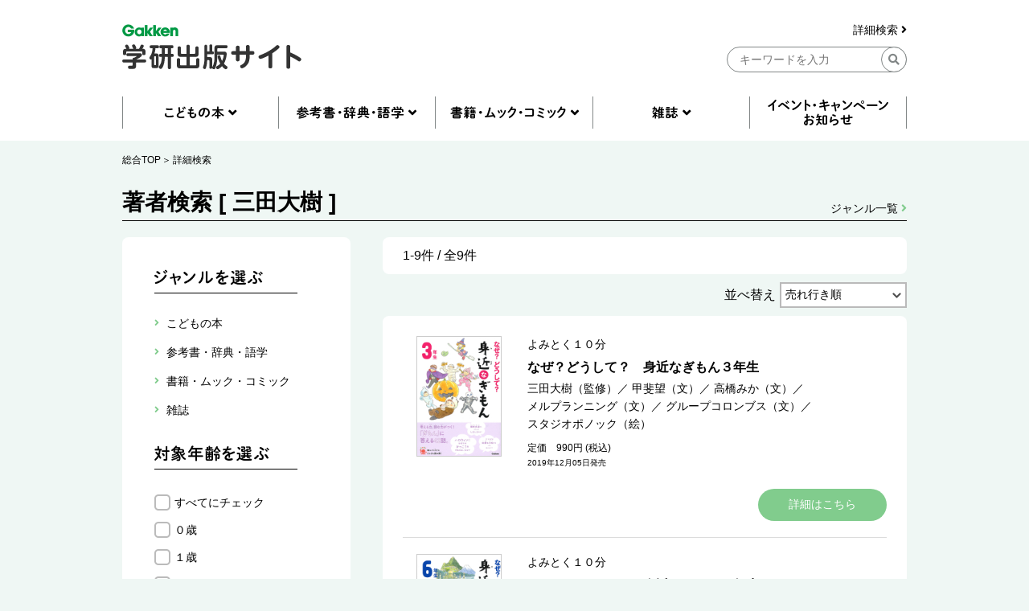

--- FILE ---
content_type: text/html; charset=UTF-8
request_url: https://hon.gakken.jp/author/%E4%B8%89%E7%94%B0%E5%A4%A7%E6%A8%B9
body_size: 143362
content:
<!DOCTYPE html>
<html lang="ja">

<head >
<meta charset="UTF-8">
<title>著者検索</title>
<meta name="description" content="">

<meta name="robots" content="noindex">



<!-- Google Tag Manager -->
<script>(function(w,d,s,l,i){w[l]=w[l]||[];w[l].push({'gtm.start':
new Date().getTime(),event:'gtm.js'});var f=d.getElementsByTagName(s)[0],
j=d.createElement(s),dl=l!='dataLayer'?'&l='+l:'';j.async=true;j.src=
'https://www.googletagmanager.com/gtm.js?id='+i+dl;f.parentNode.insertBefore(j,f);
})(window,document,'script','dataLayer','GTM-N8NXV3R');</script>
<!-- End Google Tag Manager -->


<link rel="stylesheet" type="text/css" href="/css/reset.css">
<link rel="stylesheet" type="text/css" href="/css/slick.css">
<link rel="stylesheet" type="text/css" href="/css/utility.css">
<link rel="stylesheet" type="text/css" href="/css/common-pc.css" media="print">
<link rel="stylesheet" type="text/css" href="/css/page-childrenbook-pc.css" media="print">
<link rel="stylesheet" type="text/css" href="/css/common-pc.css" media="screen and (min-width: 769px)">
<link rel="stylesheet" type="text/css" href="/css/common-sp.css" media="screen and (max-width: 768px)">
<link rel="stylesheet" type="text/css" href="/css/page-childrenbook-pc.css" media="screen and (min-width: 769px)">
<link rel="stylesheet" type="text/css" href="/css/page-childrenbook-sp.css" media="screen and (max-width: 768px)">
<link rel="stylesheet" href="https://use.fontawesome.com/releases/v5.8.1/css/all.css" integrity="sha384-50oBUHEmvpQ+1lW4y57PTFmhCaXp0ML5d60M1M7uH2+nqUivzIebhndOJK28anvf" crossorigin="anonymous">
<link rel="shortcut icon" href="/img/favicon.ico">



<script src="/js/jquery-3.3.1.min.js"></script>
<script src="/js/slick.min.js"></script>
<script src="/js/common.js"></script>

<script src="/js/search.js"></script>

</head>
<body class="l-body">
<!-- Google Tag Manager (noscript) -->
<noscript><iframe src="https://www.googletagmanager.com/ns.html?id=GTM-N8NXV3R"
height="0" width="0" style="display:none;visibility:hidden"></iframe></noscript>
<!-- End Google Tag Manager (noscript) -->
<!-- header -->
<header id="header" class="l-header">
  <div class="l-container">
    <div class="l-header__logo">
      <a href="/"><img src="/img/gakken__logo.png" alt="学研出版サイトロゴ" class="u-pc"></a>
      <a href="/"><img src="/img/gakken__logo__sp.png" alt="学研出版サイトロゴ" class="u-sp"></a>
    </div>
    <div class="l-header__search u-pc">
      <form action="/search/" method="post">
      <div class="l-header__search__detail u-pc">
        <a href="/search/">詳細検索 <i class="fas fa-angle-right"></i></a>
      </div>
      <input type="hidden" name="token" value="86efd9145958bc668105ca47750c75f4efcd3cdb2b129947a2775c62089fcafb">
      <input type="hidden" name="submit" value="keyword">
      <div class="l-header__search__input u-pc">
        <input type="text" name="q" placeholder="キーワードを入力" class="">
        <div class="l-header__btn-search">
          <button><i class="fas fa-search"></i></button>
        </div>
      </div>
      </form>
    </div>
    <div class="l-header__btn u-sp">
      <div class="l-header__btn__hamburger u-sp">
        <img src="/img/icon__hamburger-menu.png" alt="MENU">
      </div>
      <div class="l-header__btn__search u-sp">
        <img src="/img/icon__search__sp.png" alt="検索">
      </div>
    </div>
  </div>
  <div class="l-header__search u-sp">
    <form action="/search/" method="post">
    <input type="hidden" name="submit" value="keyword">
    <div class="l-header__search__input">
      <input type="text" name="q" placeholder="キーワードを入力" class="">
      <div class="l-header__btn-search">
        <button><i class="fas fa-search"></i></button>
      </div>
    </div>
    </form>
    <div class="l-header__search__detail">
      <a href="/search/">詳細検索 <i class="fas fa-angle-right"></i></a>
    </div>
  </div>
  <div class="l-header__btn-close u-sp">
    <img src="/img/icon__close.png" alt="閉じる">
  </div>
</header>
<!-- header --><nav class="l-nav u-pc">
  <div class="l-container">
    <ul class="l-nav__first">
      <li class="l-nav__first-item">
        <a title="" data-target="nav01" class="nav__open"></a>
      </li>
      <li class="l-nav__first-item">
        <a title="" data-target="nav02" class="nav__open"></a>
      </li>
      <li class="l-nav__first-item">
        <a title="" data-target="nav03" class="nav__open"></a>
      </li>
      <li class="l-nav__first-item">
        <a title="" data-target="nav04" class="nav__open"></a>
      </li>
      <li class="l-nav__first-item">
        <a href="/info/"></a>
      </li>
    </ul>
    <ul class="l-nav__second nav01">
      <li class="l-nav__second-item">
        <ul class="l-nav__second__top">
          <li class="l-nav__second__top-item"><a href="/children/"><img src="/img/nav__childrenbook.png" alt="こどもの本"></a></li>
          <li class="l-nav__second__top-item"><a href="/children/books.html?rankings"><img src="/img/nav__ranking.png" alt="ランキング"></a></li>
        </ul>
        <div class="l-nav__second__bottom">
          <div class="l-nav__second__bottom-col">
            <div class="l-nav__second__bottom-headings">
              <img src="/img/nav__genre.png" alt="ジャンル">
            </div>
            <div class="l-nav__second__bottom-wrapper">
              <ul class="l-nav__second-list">
                <li class="l-nav__second-list-item"><a href="/children/picture_books/">絵本</a></li>
                <li class="l-nav__second-list-item"><a href="/children/preschool/">幼児おべんきょう</a></li>
                <li class="l-nav__second-list-item"><a href="/children/play/">あそび・工作</a></li>
                <li class="l-nav__second-list-item"><a href="/children/educational/">知育トイ・知育教材</a></li>
                <li class="l-nav__second-list-item"><a href="/children/reading/">読み物</a></li>
                <li class="l-nav__second-list-item"><a href="/children/encyclopedias/">図鑑・百科</a></li>
                <li class="l-nav__second-list-item"><a href="/children/mangas/">学習まんが</a></li>
              </ul>
              <ul class="l-nav__second-list">
                <li class="l-nav__second-list-item"><a href="/children/gift/">プレゼント用おすすめセット</a></li>
                <li class="l-nav__second-list-item"><a href="/children/library/">図書館向け</a></li>
                <li class="l-nav__second-list-item"><a href="/children/projects/">自由研究</a></li>
              </ul>
            </div>
          </div>
          <div class="l-nav__second__bottom-col">
            <div class="l-nav__second__bottom-headings">
              <img src="/img/nav__target-age.png" alt="対象年齢">
            </div>
            <div class="l-nav__second__bottom-wrapper">
              <ul class="l-nav__second-list">
                <li class="l-nav__second-list-item"><a href="/children/books.html?age=1">０歳</a></li>
                <li class="l-nav__second-list-item"><a href="/children/books.html?age=2">１歳</a></li>
                <li class="l-nav__second-list-item"><a href="/children/books.html?age=3">２歳</a></li>
                <li class="l-nav__second-list-item"><a href="/children/books.html?age=4">３歳</a></li>
                <li class="l-nav__second-list-item"><a href="/children/books.html?age=5">４歳</a></li>
                <li class="l-nav__second-list-item"><a href="/children/books.html?age=6">５歳</a></li>
                <li class="l-nav__second-list-item"><a href="/children/books.html?age=7">６歳</a></li>
              </ul>
              <ul class="l-nav__second-list">
                <li class="l-nav__second-list-item"><a href="/children/books.html?age=8">小１</a></li>
                <li class="l-nav__second-list-item"><a href="/children/books.html?age=9">小２</a></li>
                <li class="l-nav__second-list-item"><a href="/children/books.html?age=10">小３</a></li>
                <li class="l-nav__second-list-item"><a href="/children/books.html?age=11">小４</a></li>
                <li class="l-nav__second-list-item"><a href="/children/books.html?age=12">小５</a></li>
                <li class="l-nav__second-list-item"><a href="/children/books.html?age=13">小６</a></li>
                <li class="l-nav__second-list-item"><a href="/children/books.html?age=14">中１</a></li>
                <li class="l-nav__second-list-item"><a href="/children/books.html?age=15">中２</a></li>
                <li class="l-nav__second-list-item"><a href="/children/books.html?age=16">中３</a></li>
                <li class="l-nav__second-list-item"><a href="/children/books.html?age=19">一般</a></li>
              </ul>
            </div>
          </div>
        </div>
      </li>
    </ul>
    <ul class="l-nav__second nav02">
      <li class="l-nav__second-item">
        <ul class="l-nav__second__top">
          <li class="l-nav__second__top-item"><a href="/reference/"><img src="/img/nav__reference.png" alt="参考書・辞典・語学"></a></li>
          <li class="l-nav__second__top-item"><a href="/reference/books.html?rankings"><img src="/img/nav__ranking.png" alt="ランキング"></a></li>
        </ul>
        <div class="l-nav__second__bottom">
          <div class="l-nav__second__bottom-col">
            <div class="l-nav__second__bottom-headings">
              <img src="/img/nav__genre.png" alt="ジャンル">
            </div>
            <div class="l-nav__second__bottom-wrapper">
              <ul class="l-nav__second-list">
                <li class="l-nav__second-list-item"><a href="/reference/preschool/">幼児向け参考書・問題集</a></li>
                <li class="l-nav__second-list-item"><a href="/reference/elementary/">小学生向け参考書・問題集</a></li>
                <li class="l-nav__second-list-item"><a href="/reference/juniorhigh/">中学生向け参考書・問題集</a></li>
                <li class="l-nav__second-list-item"><a href="/reference/highschool/">高校生向け参考書・問題集</a></li>
                <li class="l-nav__second-list-item"><a href="/reference/dictionaries/">辞典（辞書）・事典・字典</a></li>
                <li class="l-nav__second-list-item"><a href="/reference/eiken/">資格・検定</a></li>
                <li class="l-nav__second-list-item"><a href="/reference/language/">語学</a></li>
              </ul>
              <ul class="l-nav__second-list">
                <li class="l-nav__second-list-item"><a href="/reference/further/">進学・就職</a></li>
                <li class="l-nav__second-list-item"><a href="/reference/update/">大人の学び直し</a></li>
              </ul>
            </div>
          </div>
          <div class="l-nav__second__bottom-col">
            <div class="l-nav__second__bottom-headings">
              <img src="/img/nav__target-age.png" alt="対象年齢">
            </div>
            <div class="l-nav__second__bottom-wrapper">
              <ul class="l-nav__second-list">
                <li class="l-nav__second-list-item"><a href="/reference/books.html?age=3">２歳</a></li>
                <li class="l-nav__second-list-item"><a href="/reference/books.html?age=4">３歳</a></li>
                <li class="l-nav__second-list-item"><a href="/reference/books.html?age=5">４歳</a></li>
                <li class="l-nav__second-list-item"><a href="/reference/books.html?age=6">５歳</a></li>
                <li class="l-nav__second-list-item"><a href="/reference/books.html?age=8">小１</a></li>
                <li class="l-nav__second-list-item"><a href="/reference/books.html?age=9">小２</a></li>
                <li class="l-nav__second-list-item"><a href="/reference/books.html?age=10">小３</a></li>
              </ul>
              <ul class="l-nav__second-list">
                <li class="l-nav__second-list-item"><a href="/reference/books.html?age=11">小４</a></li>
                <li class="l-nav__second-list-item"><a href="/reference/books.html?age=12">小５</a></li>
                <li class="l-nav__second-list-item"><a href="/reference/books.html?age=13">小６</a></li>
                <li class="l-nav__second-list-item"><a href="/reference/books.html?age=14">中１</a></li>
                <li class="l-nav__second-list-item"><a href="/reference/books.html?age=15">中２</a></li>
                <li class="l-nav__second-list-item"><a href="/reference/books.html?age=16">中３</a></li>
                <li class="l-nav__second-list-item"><a href="/reference/books.html?age=17">高校生</a></li>
                <li class="l-nav__second-list-item"><a href="/reference/books.html?age=18">大学生</a></li>
                <li class="l-nav__second-list-item"><a href="/reference/books.html?age=19">一般</a></li>
              </ul>
            </div>
          </div>
        </div>
      </li>
    </ul>
    <ul class="l-nav__second nav03">
      <li class="l-nav__second-item">
        <ul class="l-nav__second__top">
          <li class="l-nav__second__top-item"><a href="/books/"><img src="/img/nav__mook.png" alt="書籍・ムック・コミック"></a></li>
          <li class="l-nav__second__top-item"><a href="/books/books.html?rankings"><img src="/img/nav__ranking.png" alt="ランキング"></a></li>
        </ul>
        <div class="l-nav__second__bottom">
          <div class="l-nav__second__bottom-col">
            <div class="l-nav__second__bottom-headings">
              <img src="/img/nav__genre.png" alt="ジャンル">
            </div>
            <div class="l-nav__second__bottom-wrapper">
              <ul class="l-nav__second-list">
                <li class="l-nav__second-list-item"><a href="/books/practical/">料理・健康・趣味・実用</a></li>
                <li class="l-nav__second-list-item"><a href="/books/entertainment/">エンタテインメント</a></li>
                <li class="l-nav__second-list-item"><a href="/books/history/">歴史・宗教・科学</a></li>
              </ul>
              <ul class="l-nav__second-list">
                <li class="l-nav__second-list-item"><a href="/books/business/">社会・ビジネス</a></li>
                <li class="l-nav__second-list-item"><a href="/books/literature/">文芸・ノンフィクション</a></li>
                <li class="l-nav__second-list-item"><a href="/books/comics/">コミック</a></li>
              </ul>
            </div>
          </div>
          <div class="l-nav__second__bottom-col">
            <div class="l-nav__second__bottom-wrapper">
            <div class="l-nav__second__bottom-headings">
            </div>
              <ul class="l-nav__second-list">
                <li class="l-nav__second-list-item"><a href="/books/medical/">医学専門書</a></li>
                <li class="l-nav__second-list-item"><a href="/books/nursing/">看護専門書</a></li>
                <li class="l-nav__second-list-item"><a href="/books/technical/">各種専門書</a></li>
              </ul>
              <ul class="l-nav__second-list">
                <li class="l-nav__second-list-item"><a href="/books/certification/">資格・検定</a></li>
              </ul>
            </div>
          </div>
        </div>
      </li>
    </ul>
    <ul class="l-nav__second nav04">
      <li class="l-nav__second-item">
        <ul class="l-nav__second__top">
          <li class="l-nav__second__top-item"><a href="/magazines/"><img src="/img/nav__magazine.png" alt="雑誌"></a></li>
          <li class="l-nav__second__top-item"><a href="/magazines/books.html?rankings"><img src="/img/nav__ranking.png" alt="ランキング"></a></li>
        </ul>
        <div class="l-nav__second__bottom">
          <div class="l-nav__second__bottom-col">
            <div class="l-nav__second__bottom-headings">
              <img src="/img/nav__genre.png" alt="ジャンル">
            </div>
            <div class="l-nav__second__bottom-wrapper">
              <ul class="l-nav__second-list">
                <li class="l-nav__second-list-item"><a href="/magazines/#children">こども雑誌</a></li>
                <li class="l-nav__second-list-item"><a href="/magazines/#education">教育・保育</a></li>
              </ul>
              <ul class="l-nav__second-list">
                <li class="l-nav__second-list-item"><a href="/magazines/#medical">医療・看護</a></li>
                <li class="l-nav__second-list-item"><a href="/magazines/#anime">アニメ</a></li>
              </ul>
            </div>
          </div>
          <div class="l-nav__second__bottom-col">
            <div class="l-nav__second__bottom-wrapper">
            <div class="l-nav__second__bottom-headings">
            </div>
              <ul class="l-nav__second-list">
                <li class="l-nav__second-list-item"><a href="/magazines/#puzzles">パズル</a></li>
              </ul>
            </div>
          </div>
        </div>
      </li>
    </ul>
  </div>
</nav>

<nav class="l-nav u-sp">
  <div class="l-nav__inner">
    <ul class="l-nav__first">
      <li class="l-nav__first-item">
        <div class="l-nav__first-item-headings c-accordion-open">
          <img src="/img/nav__childrenbook__sp.png" alt="こどもの本">
        </div>
        <div class="l-nav__second">
          <ul class="l-nav__second__top">
            <li class="l-nav__second__top-item c-childrenbook"><a href="/children/"><img src="/img/nav__childrenbook__second__sp.png" alt="こどもの本TOP"></a></li>
            <li class="l-nav__second__top-item c-ranking"><a href="/children/books.html?rankings"><img src="/img/nav__ranking__sp.png" alt="ランキング"></a></li>
          </ul>
          <div class="l-nav__second__bottom">
            <div class="l-nav__second__bottom-col">
              <div class="l-nav__second__bottom-headings c-genre">
                <img src="/img/nav__genre__sp.png" alt="ジャンル">
              </div>
              <div class="l-nav__second__bottom-wrapper">
                <ul class="l-nav__second-list">
                  <li class="l-nav__second-list-item"><a href="/children/picture_books/">絵本</a></li>
                  <li class="l-nav__second-list-item"><a href="/children/preschool/">幼児おべんきょう</a></li>
                  <li class="l-nav__second-list-item"><a href="/children/play/">あそび・工作</a></li>
                  <li class="l-nav__second-list-item"><a href="/children/educational/">知育トイ・知育教材</a></li>
                  <li class="l-nav__second-list-item"><a href="/children/reading/">読み物</a></li>
                  <li class="l-nav__second-list-item"><a href="/children/encyclopedias/">図鑑・百科</a></li>
                  <li class="l-nav__second-list-item"><a href="/children/mangas/">学習まんが</a></li>
                  <li class="l-nav__second-list-item"><a href="/children/gift/">プレゼント用おすすめセット</a></li>
                  <li class="l-nav__second-list-item"><a href="/children/library/">図書館向け</a></li>
                  <li class="l-nav__second-list-item"><a href="/children/projects/">自由研究</a></li>
                </ul>
              </div>

            </div>
            <div class="l-nav__second__bottom-col">
              <div class="l-nav__second__bottom-headings c-target-age">
                <img src="/img/nav__target-age.png" alt="対象年齢">
              </div>
              <div class="l-nav__second__bottom-wrapper">
                <ul class="l-nav__second-list">
                  <li class="l-nav__second-list-item"><a href="/children/books.html?age=1">０歳</a></li>
                  <li class="l-nav__second-list-item"><a href="/children/books.html?age=2">１歳</a></li>
                  <li class="l-nav__second-list-item"><a href="/children/books.html?age=3">２歳</a></li>
                  <li class="l-nav__second-list-item"><a href="/children/books.html?age=4">３歳</a></li>
                  <li class="l-nav__second-list-item"><a href="/children/books.html?age=5">４歳</a></li>
                  <li class="l-nav__second-list-item"><a href="/children/books.html?age=6">５歳</a></li>
                  <li class="l-nav__second-list-item"><a href="/children/books.html?age=7">６歳</a></li>
                  <li class="l-nav__second-list-item"><a href="/children/books.html?age=8">小１</a></li>
                  <li class="l-nav__second-list-item"><a href="/children/books.html?age=9">小２</a></li>
                  <li class="l-nav__second-list-item"><a href="/children/books.html?age=10">小３</a></li>
                  <li class="l-nav__second-list-item"><a href="/children/books.html?age=11">小４</a></li>
                  <li class="l-nav__second-list-item"><a href="/children/books.html?age=12">小５</a></li>
                  <li class="l-nav__second-list-item"><a href="/children/books.html?age=13">小６</a></li>
                  <li class="l-nav__second-list-item"><a href="/children/books.html?age=14">中１</a></li>
                  <li class="l-nav__second-list-item"><a href="/children/books.html?age=15">中２</a></li>
                  <li class="l-nav__second-list-item"><a href="/children/books.html?age=16">中３</a></li>
                  <li class="l-nav__second-list-item"><a href="/children/books.html?age=19">一般</a></li>
                </ul>
              </div>

            </div>

          </div>
        </div>
      </li>
      <li class="l-nav__first-item">
        <div class="l-nav__first-item-headings  c-accordion-open">
          <img src="/img/nav__reference__sp.png" alt="参考書・辞典・語学">
        </div>
        <div class="l-nav__second">
          <ul class="l-nav__second__top">
            <li class="l-nav__second__top-item c-reference"><a href="/reference/"><img src="/img/nav__reference__second__sp.png" alt="参考書・辞典・語学TOP"></a></li>
            <li class="l-nav__second__top-item c-ranking"><a href="/reference/books.html?rankings"><img src="/img/nav__ranking__sp.png" alt="ランキング"></a></li>
          </ul>
          <div class="l-nav__second__bottom">
            <div class="l-nav__second__bottom-col">
              <div class="l-nav__second__bottom-headings c-genre">
                <img src="/img/nav__genre__sp.png" alt="ジャンル">
              </div>
              <div class="l-nav__second__bottom-wrapper">
                <ul class="l-nav__second-list">
                  <li class="l-nav__second-list-item"><a href="/reference/preschool/">幼児向け参考書・問題集</a></li>
                  <li class="l-nav__second-list-item"><a href="/reference/elementary/">小学生向け参考書・問題集</a></li>
                  <li class="l-nav__second-list-item"><a href="/reference/juniorhigh/">中学生向け参考書・問題集</a></li>
                  <li class="l-nav__second-list-item"><a href="/reference/highschool/">高校生向け参考書・問題集</a></li>
                  <li class="l-nav__second-list-item"><a href="/reference/dictionaries/">辞典（辞書）・事典・字典</a></li>
                  <li class="l-nav__second-list-item"><a href="/reference/eiken/">資格・検定</a></li>
                  <li class="l-nav__second-list-item"><a href="/reference/language/">語学</a></li>
                  <li class="l-nav__second-list-item"><a href="/reference/further/">進学・就職</a></li>
                  <li class="l-nav__second-list-item"><a href="/reference/update/">大人の学び直し</a></li>
                </ul>
              </div>

            </div>
            <div class="l-nav__second__bottom-col">
              <div class="l-nav__second__bottom-headings c-target-age">
                <img src="/img/nav__target-age.png" alt="対象年齢">
              </div>
              <div class="l-nav__second__bottom-wrapper">
                <ul class="l-nav__second-list">
                  <li class="l-nav__second-list-item"><a href="/reference/books.html?age=3">２歳</a></li>
                  <li class="l-nav__second-list-item"><a href="/reference/books.html?age=4">３歳</a></li>
                  <li class="l-nav__second-list-item"><a href="/reference/books.html?age=5">４歳</a></li>
                  <li class="l-nav__second-list-item"><a href="/reference/books.html?age=6">５歳</a></li>
                  <li class="l-nav__second-list-item"><a href="/reference/books.html?age=8">小１</a></li>
                  <li class="l-nav__second-list-item"><a href="/reference/books.html?age=9">小２</a></li>
                  <li class="l-nav__second-list-item"><a href="/reference/books.html?age=10">小３</a></li>
                  <li class="l-nav__second-list-item"><a href="/reference/books.html?age=11">小４</a></li>
                  <li class="l-nav__second-list-item"><a href="/reference/books.html?age=12">小５</a></li>
                  <li class="l-nav__second-list-item"><a href="/reference/books.html?age=13">小６</a></li>
                  <li class="l-nav__second-list-item"><a href="/reference/books.html?age=14">中１</a></li>
                  <li class="l-nav__second-list-item"><a href="/reference/books.html?age=15">中２</a></li>
                  <li class="l-nav__second-list-item"><a href="/reference/books.html?age=16">中３</a></li>
                  <li class="l-nav__second-list-item"><a href="/reference/books.html?age=17">高校生</a></li>
                  <li class="l-nav__second-list-item"><a href="/reference/books.html?age=18">大学生</a></li>
                  <li class="l-nav__second-list-item"><a href="/reference/books.html?age=19">一般</a></li>
                </ul>
              </div>

            </div>

          </div>
        </div>
      </li>
      <li class="l-nav__first-item">
        <div class="l-nav__first-item-headings  c-accordion-open">
          <img src="/img/nav__mook__sp.png" alt="書籍・ムック・コミック">
        </div>
        <div class="l-nav__second">
          <ul class="l-nav__second__top">
            <li class="l-nav__second__top-item c-mook"><a href="/books/"><img src="/img/nav__mook__second__sp.png" alt="書籍・ムック・コミックTOP"></a></li>
            <li class="l-nav__second__top-item c-ranking"><a href="/books/books.html?rankings"><img src="/img/nav__ranking__sp.png" alt="ランキング"></a></li>
          </ul>
          <div class="l-nav__second__bottom">
            <div class="l-nav__second__bottom-col">
              <div class="l-nav__second__bottom-headings c-genre">
                <img src="/img/nav__genre__sp.png" alt="ジャンル">
              </div>
              <div class="l-nav__second__bottom-wrapper">
                <ul class="l-nav__second-list">
                  <li class="l-nav__second-list-item"><a href="/books/practical/">料理・健康・趣味・実用</a></li>
                  <li class="l-nav__second-list-item"><a href="/books/entertainment/">エンタテインメント</a></li>
                  <li class="l-nav__second-list-item"><a href="/books/history/">歴史・宗教・科学</a></li>
                  <li class="l-nav__second-list-item"><a href="/books/business/">社会・ビジネス</a></li>
                  <li class="l-nav__second-list-item"><a href="/books/literature/">文芸・ノンフィクション</a></li>
                  <li class="l-nav__second-list-item"><a href="/books/comics/">コミック</a></li>
                  <li class="l-nav__second-list-item"><a href="/books/medical/">医学専門書</a></li>
                  <li class="l-nav__second-list-item"><a href="/books/nursing/">看護専門書</a></li>
                  <li class="l-nav__second-list-item"><a href="/books/technical/">各種専門書</a></li>
                  <li class="l-nav__second-list-item"><a href="/books/certification/">資格・検定</a></li>
                </ul>
              </div>
            </div>
          </div>
        </div>
      </li>
      <li class="l-nav__first-item">
        <div class="l-nav__first-item-headings c-accordion-open">
          <img src="/img/nav__magazine__sp.png" alt="雑誌">
        </div>
        <div class="l-nav__second">
          <ul class="l-nav__second__top">
            <li class="l-nav__second__top-item c-magazine"><a href="/magazines/"><img src="/img/nav__magazine__second__sp.png" alt="雑誌TOP"></a></li>
            <li class="l-nav__second__top-item c-ranking"><a href="/magazines/books.html?rankings"><img src="/img/nav__ranking__sp.png" alt="ランキング"></a></li>
          </ul>
          <div class="l-nav__second__bottom">
            <div class="l-nav__second__bottom-col">
              <div class="l-nav__second__bottom-headings c-genre">
                <img src="/img/nav__genre__sp.png" alt="ジャンル">
              </div>
              <div class="l-nav__second__bottom-wrapper">
                <ul class="l-nav__second-list">
                  <li class="l-nav__second-list-item"><a href="/magazines/#children">こども雑誌</a></li>
                  <li class="l-nav__second-list-item"><a href="/magazines/#education">教育・保育</a></li>
                  <li class="l-nav__second-list-item"><a href="/magazines/#medical">医療・看護</a></li>
                  <li class="l-nav__second-list-item"><a href="/magazines/#anime">アニメ</a></li>
                  <li class="l-nav__second-list-item"><a href="/magazines/#puzzles">パズル</a></li>
                </ul>
              </div>

            </div>
          </div>
        </div>
      </li>
      <li class="l-nav__first-item">
        <div class="l-nav__first-item-headings">
          <a href="/info/"><img src="/img/nav__event__sp.png" alt="イベント・キャンペーン・お知らせ"></a>
        </div>
      </li>
      <li class="l-nav__first-item">
        <div class="l-nav__first-item-headings">
          <a href="/search/"><img src="/img/nav__detail-search__sp.png" alt="詳細検索"></a>
        </div>
      </li>
      <li class="l-nav__first-item">
        <div class="l-nav__first-item-headings">
          <a href="/agreement/"><img src="/img/nav__sitepolicy__sp.png" alt="サイトのご利用にあたって"></a>
        </div>
      </li>
      <li class="l-nav__first-item">
        <div class="l-nav__first-item-headings">
          <a href="https://gakken-plus.co.jp/rights/" target="_blank"><img src="/img/nav__copyright__sp.png" alt="著作物の使用等について"></a>
        </div>
      </li>
      <li class="l-nav__first-item">
        <div class="l-nav__first-item-headings">
          <a href="/sitemap/"><img src="/img/nav__sitemap__sp.png" alt="サイトマップ"></a>
        </div>
      </li>
      <li class="l-nav__first-item">
        <div class="l-nav__first-item-headings">
          <a href="https://gakken-plus.co.jp/contact/" target="_blank"><img src="/img/nav__contact__sp.png" alt="お問い合わせ"></a>
        </div>
      </li>
    </ul>
  </div>
</nav>
<!-- nav -->
<section class="c-breadcrum u-pc">
  <div class="l-container">
    <ul class="c-breadcrum-list">
            <li class="c-breadcrum-list-item">
        <a href="/">総合TOP</a>
      </li>
                  <li class="c-breadcrum-list-item">
        <a href="/search/">詳細検索</a>
      </li>
          </ul>
  </div>
</section>

<section class="c-pagetitle p-childrenbook__pagetitle">
  <div class="l-container">
    <h1>著者検索 [ 三田大樹 ]</h1>
    <p class="c-pagetitle__genre-link p-childrenbook__pagetitle__genre-link"><a href="/sitemap/#genre">ジャンル一覧  <i class="fas fa-angle-right"></i></a></p>
  </div>
</section>

<div class="p-childrenbook__container l-container">

  <div class="p-childrenbook__select-wrapper">
    <div class="c-btn-select u-sp">
      <span><img src="/img/btn__select__sp.png" alt="ジャンル・年齢で絞り込む"></span>
    </div>
    <section class="p-childrenbook__select">
            <div class="p-childrenbook__select-inner">
                <div class="p-childrenbook__select-row">
          <h2><img src="/img/h2__select-genre.png" alt="ジャンルを選ぶ"></h2>
            <ul class="p-childrenbook__select__first">
                                                        <li class="p-childrenbook__select__first-item" >
                <p class="p-childrenbook__select__first-headings select_category" data-id="200000" data-title="こどもの本">こどもの本</p>
                                <div class="p-childrenbook__select__second">
                  <ul class="p-childrenbook__select__second-list">
                                                                                <li class="p-childrenbook__select__second-item">
                      <a class="select_category" data-id="200100" data-title="絵本">絵本</a>
                                            <div class="p-childrenbook__select__third">
                        <ul class="p-childrenbook__select__third-list">
                                                                              <li class="p-childrenbook__select__third-item">
                            <a class="select_category" data-id="200101" data-title="赤ちゃん絵本・ファーストブック">赤ちゃん絵本・ファーストブック</a>
                          </li>
                                                                              <li class="p-childrenbook__select__third-item">
                            <a class="select_category" data-id="200102" data-title="日本の絵本">日本の絵本</a>
                          </li>
                                                                              <li class="p-childrenbook__select__third-item">
                            <a class="select_category" data-id="200103" data-title="外国の絵本">外国の絵本</a>
                          </li>
                                                                              <li class="p-childrenbook__select__third-item">
                            <a class="select_category" data-id="200104" data-title="しかけえほん">しかけえほん</a>
                          </li>
                                                                              <li class="p-childrenbook__select__third-item">
                            <a class="select_category" data-id="200105" data-title="知育絵本">知育絵本</a>
                          </li>
                                                                              <li class="p-childrenbook__select__third-item">
                            <a class="select_category" data-id="200106" data-title="遊び絵本・キャラクター絵本">遊び絵本・キャラクター絵本</a>
                          </li>
                                                                              <li class="p-childrenbook__select__third-item">
                            <a class="select_category" data-id="200107" data-title="写真絵本">写真絵本</a>
                          </li>
                                                                              <li class="p-childrenbook__select__third-item">
                            <a class="select_category" data-id="200108" data-title="大人向け絵本">大人向け絵本</a>
                          </li>
                                                  </ul>
                      </div>
                                          </li>
                                                                                <li class="p-childrenbook__select__second-item">
                      <a class="select_category" data-id="200200" data-title="幼児おべんきょう">幼児おべんきょう</a>
                                            <div class="p-childrenbook__select__third">
                        <ul class="p-childrenbook__select__third-list">
                                                                              <li class="p-childrenbook__select__third-item">
                            <a class="select_category" data-id="200201" data-title="もじ・かず">もじ・かず</a>
                          </li>
                                                                              <li class="p-childrenbook__select__third-item">
                            <a class="select_category" data-id="200202" data-title="知育・知能">知育・知能</a>
                          </li>
                                                                              <li class="p-childrenbook__select__third-item">
                            <a class="select_category" data-id="200203" data-title="指先のおけいこ">指先のおけいこ</a>
                          </li>
                                                                              <li class="p-childrenbook__select__third-item">
                            <a class="select_category" data-id="200204" data-title="えいご・アルファベット">えいご・アルファベット</a>
                          </li>
                                                                              <li class="p-childrenbook__select__third-item">
                            <a class="select_category" data-id="200205" data-title="しつけ・生活　">しつけ・生活　</a>
                          </li>
                                                                              <li class="p-childrenbook__select__third-item">
                            <a class="select_category" data-id="200206" data-title="キャラクタードリル">キャラクタードリル</a>
                          </li>
                                                  </ul>
                      </div>
                                          </li>
                                                                                <li class="p-childrenbook__select__second-item">
                      <a class="select_category" data-id="200300" data-title="あそび・工作">あそび・工作</a>
                                            <div class="p-childrenbook__select__third">
                        <ul class="p-childrenbook__select__third-list">
                                                                              <li class="p-childrenbook__select__third-item">
                            <a class="select_category" data-id="200301" data-title="ぬりえ・おえかき">ぬりえ・おえかき</a>
                          </li>
                                                                              <li class="p-childrenbook__select__third-item">
                            <a class="select_category" data-id="200302" data-title="おりがみ・あやとり">おりがみ・あやとり</a>
                          </li>
                                                                              <li class="p-childrenbook__select__third-item">
                            <a class="select_category" data-id="200303" data-title="シール">シール</a>
                          </li>
                                                                              <li class="p-childrenbook__select__third-item">
                            <a class="select_category" data-id="200304" data-title="なぞなぞ・クイズ・占い・かるた">なぞなぞ・クイズ・占い・かるた</a>
                          </li>
                                                                              <li class="p-childrenbook__select__third-item">
                            <a class="select_category" data-id="200305" data-title="工作・クラフト">工作・クラフト</a>
                          </li>
                                                  </ul>
                      </div>
                                          </li>
                                                                                <li class="p-childrenbook__select__second-item">
                      <a class="select_category" data-id="200400" data-title="知育トイ・知育教材">知育トイ・知育教材</a>
                                            <div class="p-childrenbook__select__third">
                        <ul class="p-childrenbook__select__third-list">
                                                                              <li class="p-childrenbook__select__third-item">
                            <a class="select_category" data-id="200401" data-title="幼児向け">幼児向け</a>
                          </li>
                                                                              <li class="p-childrenbook__select__third-item">
                            <a class="select_category" data-id="200402" data-title="小学生以上向け">小学生以上向け</a>
                          </li>
                                                  </ul>
                      </div>
                                          </li>
                                                                                <li class="p-childrenbook__select__second-item">
                      <a class="select_category" data-id="200600" data-title="読み物">読み物</a>
                                            <div class="p-childrenbook__select__third">
                        <ul class="p-childrenbook__select__third-list">
                                                                              <li class="p-childrenbook__select__third-item">
                            <a class="select_category" data-id="200601" data-title="日本の読み物（フィクション）">日本の読み物（フィクション）</a>
                          </li>
                                                                              <li class="p-childrenbook__select__third-item">
                            <a class="select_category" data-id="200602" data-title="外国の読み物（フィクション）">外国の読み物（フィクション）</a>
                          </li>
                                                                              <li class="p-childrenbook__select__third-item">
                            <a class="select_category" data-id="200603" data-title="ノンフィクション・伝記">ノンフィクション・伝記</a>
                          </li>
                                                                              <li class="p-childrenbook__select__third-item">
                            <a class="select_category" data-id="200604" data-title="テーマ別・学年別短編読み物">テーマ別・学年別短編読み物</a>
                          </li>
                                                                              <li class="p-childrenbook__select__third-item">
                            <a class="select_category" data-id="200605" data-title="そのほか（読み物）">そのほか（読み物）</a>
                          </li>
                                                  </ul>
                      </div>
                                          </li>
                                                                                <li class="p-childrenbook__select__second-item">
                      <a class="select_category" data-id="200700" data-title="図鑑・百科">図鑑・百科</a>
                                            <div class="p-childrenbook__select__third">
                        <ul class="p-childrenbook__select__third-list">
                                                                              <li class="p-childrenbook__select__third-item">
                            <a class="select_category" data-id="200701" data-title="本格図鑑">本格図鑑</a>
                          </li>
                                                                              <li class="p-childrenbook__select__third-item">
                            <a class="select_category" data-id="200702" data-title="ポケットサイズの図鑑">ポケットサイズの図鑑</a>
                          </li>
                                                                              <li class="p-childrenbook__select__third-item">
                            <a class="select_category" data-id="200703" data-title="えほんずかん">えほんずかん</a>
                          </li>
                                                                              <li class="p-childrenbook__select__third-item">
                            <a class="select_category" data-id="200704" data-title="DVDつきの図鑑　">DVDつきの図鑑　</a>
                          </li>
                                                                              <li class="p-childrenbook__select__third-item">
                            <a class="select_category" data-id="200705" data-title="テーマ図鑑　">テーマ図鑑　</a>
                          </li>
                                                  </ul>
                      </div>
                                          </li>
                                                                                <li class="p-childrenbook__select__second-item">
                      <a class="select_category" data-id="200800" data-title="学習まんが">学習まんが</a>
                                            <div class="p-childrenbook__select__third">
                        <ul class="p-childrenbook__select__third-list">
                                                                              <li class="p-childrenbook__select__third-item">
                            <a class="select_category" data-id="200801" data-title="歴史・伝記">歴史・伝記</a>
                          </li>
                                                                              <li class="p-childrenbook__select__third-item">
                            <a class="select_category" data-id="200802" data-title="雑学・教養">雑学・教養</a>
                          </li>
                                                                              <li class="p-childrenbook__select__third-item">
                            <a class="select_category" data-id="200803" data-title="趣味・実用・スポーツ">趣味・実用・スポーツ</a>
                          </li>
                                                  </ul>
                      </div>
                                          </li>
                                                                                <li class="p-childrenbook__select__second-item">
                      <a class="select_category" data-id="200900" data-title="プレゼント用おすすめセット">プレゼント用おすすめセット</a>
                                          </li>
                                                                                <li class="p-childrenbook__select__second-item">
                      <a class="select_category" data-id="201000" data-title="図書館向け">図書館向け</a>
                                            <div class="p-childrenbook__select__third">
                        <ul class="p-childrenbook__select__third-list">
                                                                              <li class="p-childrenbook__select__third-item">
                            <a class="select_category" data-id="201001" data-title="総合学習">総合学習</a>
                          </li>
                                                                              <li class="p-childrenbook__select__third-item">
                            <a class="select_category" data-id="201002" data-title="自然保護・環境">自然保護・環境</a>
                          </li>
                                                                              <li class="p-childrenbook__select__third-item">
                            <a class="select_category" data-id="201003" data-title="ボランティア">ボランティア</a>
                          </li>
                                                                              <li class="p-childrenbook__select__third-item">
                            <a class="select_category" data-id="201004" data-title="国際理解">国際理解</a>
                          </li>
                                                                              <li class="p-childrenbook__select__third-item">
                            <a class="select_category" data-id="201005" data-title="社会">社会</a>
                          </li>
                                                                              <li class="p-childrenbook__select__third-item">
                            <a class="select_category" data-id="201006" data-title="理科">理科</a>
                          </li>
                                                                              <li class="p-childrenbook__select__third-item">
                            <a class="select_category" data-id="201007" data-title="算数">算数</a>
                          </li>
                                                                              <li class="p-childrenbook__select__third-item">
                            <a class="select_category" data-id="201008" data-title="国語">国語</a>
                          </li>
                                                                              <li class="p-childrenbook__select__third-item">
                            <a class="select_category" data-id="201009" data-title="英語">英語</a>
                          </li>
                                                                              <li class="p-childrenbook__select__third-item">
                            <a class="select_category" data-id="201010" data-title="そのほかの教科（図書館向け）">そのほかの教科（図書館向け）</a>
                          </li>
                                                                              <li class="p-childrenbook__select__third-item">
                            <a class="select_category" data-id="201011" data-title="特別活動">特別活動</a>
                          </li>
                                                                              <li class="p-childrenbook__select__third-item">
                            <a class="select_category" data-id="201012" data-title="図鑑・事典">図鑑・事典</a>
                          </li>
                                                                              <li class="p-childrenbook__select__third-item">
                            <a class="select_category" data-id="201013" data-title="絵本">絵本</a>
                          </li>
                                                                              <li class="p-childrenbook__select__third-item">
                            <a class="select_category" data-id="201014" data-title="読み物">読み物</a>
                          </li>
                                                  </ul>
                      </div>
                                          </li>
                                                                                <li class="p-childrenbook__select__second-item">
                      <a class="select_category" data-id="201100" data-title="自由研究">自由研究</a>
                                          </li>
                                      </ul>
                </div>
                              </li>
                                                        <li class="p-childrenbook__select__first-item" >
                <p class="p-childrenbook__select__first-headings select_category" data-id="210000" data-title="参考書・辞典・語学">参考書・辞典・語学</p>
                                <div class="p-childrenbook__select__second">
                  <ul class="p-childrenbook__select__second-list">
                                                                                <li class="p-childrenbook__select__second-item">
                      <a class="select_category" data-id="210100" data-title="幼児向け参考書・問題集">幼児向け参考書・問題集</a>
                                            <div class="p-childrenbook__select__third">
                        <ul class="p-childrenbook__select__third-list">
                                                                              <li class="p-childrenbook__select__third-item">
                            <a class="select_category" data-id="210101" data-title="もじ・かず">もじ・かず</a>
                          </li>
                                                                              <li class="p-childrenbook__select__third-item">
                            <a class="select_category" data-id="210102" data-title="知育・知能">知育・知能</a>
                          </li>
                                                                              <li class="p-childrenbook__select__third-item">
                            <a class="select_category" data-id="210103" data-title="指先のおけいこ">指先のおけいこ</a>
                          </li>
                                                                              <li class="p-childrenbook__select__third-item">
                            <a class="select_category" data-id="210104" data-title="えいご・アルファベット">えいご・アルファベット</a>
                          </li>
                                                                              <li class="p-childrenbook__select__third-item">
                            <a class="select_category" data-id="210105" data-title="キャラクタードリル">キャラクタードリル</a>
                          </li>
                                                  </ul>
                      </div>
                                          </li>
                                                                                <li class="p-childrenbook__select__second-item">
                      <a class="select_category" data-id="210200" data-title="小学生向け参考書・問題集">小学生向け参考書・問題集</a>
                                            <div class="p-childrenbook__select__third">
                        <ul class="p-childrenbook__select__third-list">
                                                                              <li class="p-childrenbook__select__third-item">
                            <a class="select_category" data-id="210201" data-title="英語">英語</a>
                          </li>
                                                                              <li class="p-childrenbook__select__third-item">
                            <a class="select_category" data-id="210202" data-title="算数">算数</a>
                          </li>
                                                                              <li class="p-childrenbook__select__third-item">
                            <a class="select_category" data-id="210203" data-title="国語">国語</a>
                          </li>
                                                                              <li class="p-childrenbook__select__third-item">
                            <a class="select_category" data-id="210204" data-title="理科">理科</a>
                          </li>
                                                                              <li class="p-childrenbook__select__third-item">
                            <a class="select_category" data-id="210205" data-title="社会">社会</a>
                          </li>
                                                                              <li class="p-childrenbook__select__third-item">
                            <a class="select_category" data-id="210206" data-title="実技科目">実技科目</a>
                          </li>
                                                                              <li class="p-childrenbook__select__third-item">
                            <a class="select_category" data-id="210207" data-title="ドリル">ドリル</a>
                          </li>
                                                                              <li class="p-childrenbook__select__third-item">
                            <a class="select_category" data-id="210208" data-title="まんが参考書">まんが参考書</a>
                          </li>
                                                                              <li class="p-childrenbook__select__third-item">
                            <a class="select_category" data-id="210209" data-title="中学受験">中学受験</a>
                          </li>
                                                                              <li class="p-childrenbook__select__third-item">
                            <a class="select_category" data-id="210210" data-title="そのほか（小学生向け参考書・問題集）">そのほか（小学生向け参考書・問題集）</a>
                          </li>
                                                  </ul>
                      </div>
                                          </li>
                                                                                <li class="p-childrenbook__select__second-item">
                      <a class="select_category" data-id="210300" data-title="中学生向け参考書・問題集">中学生向け参考書・問題集</a>
                                            <div class="p-childrenbook__select__third">
                        <ul class="p-childrenbook__select__third-list">
                                                                              <li class="p-childrenbook__select__third-item">
                            <a class="select_category" data-id="210301" data-title="英語">英語</a>
                          </li>
                                                                              <li class="p-childrenbook__select__third-item">
                            <a class="select_category" data-id="210302" data-title="数学">数学</a>
                          </li>
                                                                              <li class="p-childrenbook__select__third-item">
                            <a class="select_category" data-id="210303" data-title="国語">国語</a>
                          </li>
                                                                              <li class="p-childrenbook__select__third-item">
                            <a class="select_category" data-id="210304" data-title="理科">理科</a>
                          </li>
                                                                              <li class="p-childrenbook__select__third-item">
                            <a class="select_category" data-id="210305" data-title="社会">社会</a>
                          </li>
                                                                              <li class="p-childrenbook__select__third-item">
                            <a class="select_category" data-id="210306" data-title="実技科目">実技科目</a>
                          </li>
                                                                              <li class="p-childrenbook__select__third-item">
                            <a class="select_category" data-id="210307" data-title="ドリル">ドリル</a>
                          </li>
                                                                              <li class="p-childrenbook__select__third-item">
                            <a class="select_category" data-id="210308" data-title="まんが参考書">まんが参考書</a>
                          </li>
                                                                              <li class="p-childrenbook__select__third-item">
                            <a class="select_category" data-id="210309" data-title="高校受験">高校受験</a>
                          </li>
                                                                              <li class="p-childrenbook__select__third-item">
                            <a class="select_category" data-id="210310" data-title="勉強法">勉強法</a>
                          </li>
                                                                              <li class="p-childrenbook__select__third-item">
                            <a class="select_category" data-id="210311" data-title="そのほか（中学生向け参考書・問題集）">そのほか（中学生向け参考書・問題集）</a>
                          </li>
                                                  </ul>
                      </div>
                                          </li>
                                                                                <li class="p-childrenbook__select__second-item">
                      <a class="select_category" data-id="210400" data-title="高校生向け参考書・問題集">高校生向け参考書・問題集</a>
                                            <div class="p-childrenbook__select__third">
                        <ul class="p-childrenbook__select__third-list">
                                                                              <li class="p-childrenbook__select__third-item">
                            <a class="select_category" data-id="210401" data-title="英語（英単語）">英語（英単語）</a>
                          </li>
                                                                              <li class="p-childrenbook__select__third-item">
                            <a class="select_category" data-id="210402" data-title="英語（英文法）">英語（英文法）</a>
                          </li>
                                                                              <li class="p-childrenbook__select__third-item">
                            <a class="select_category" data-id="210403" data-title="英語（英語長文・英文解釈）">英語（英語長文・英文解釈）</a>
                          </li>
                                                                              <li class="p-childrenbook__select__third-item">
                            <a class="select_category" data-id="210404" data-title="英語（英作文）">英語（英作文）</a>
                          </li>
                                                                              <li class="p-childrenbook__select__third-item">
                            <a class="select_category" data-id="210405" data-title="英語（リスニング）">英語（リスニング）</a>
                          </li>
                                                                              <li class="p-childrenbook__select__third-item">
                            <a class="select_category" data-id="210406" data-title="数学">数学</a>
                          </li>
                                                                              <li class="p-childrenbook__select__third-item">
                            <a class="select_category" data-id="210407" data-title="国語（現代文・漢字）">国語（現代文・漢字）</a>
                          </li>
                                                                              <li class="p-childrenbook__select__third-item">
                            <a class="select_category" data-id="210408" data-title="国語（古文）">国語（古文）</a>
                          </li>
                                                                              <li class="p-childrenbook__select__third-item">
                            <a class="select_category" data-id="210409" data-title="国語（漢文）">国語（漢文）</a>
                          </li>
                                                                              <li class="p-childrenbook__select__third-item">
                            <a class="select_category" data-id="210410" data-title="社会（日本史）">社会（日本史）</a>
                          </li>
                                                                              <li class="p-childrenbook__select__third-item">
                            <a class="select_category" data-id="210411" data-title="社会（世界史）">社会（世界史）</a>
                          </li>
                                                                              <li class="p-childrenbook__select__third-item">
                            <a class="select_category" data-id="210412" data-title="社会（地理）">社会（地理）</a>
                          </li>
                                                                              <li class="p-childrenbook__select__third-item">
                            <a class="select_category" data-id="210413" data-title="社会（政経・倫理・現代社会）">社会（政経・倫理・現代社会）</a>
                          </li>
                                                                              <li class="p-childrenbook__select__third-item">
                            <a class="select_category" data-id="210414" data-title="理科（物理）">理科（物理）</a>
                          </li>
                                                                              <li class="p-childrenbook__select__third-item">
                            <a class="select_category" data-id="210415" data-title="理科（化学）">理科（化学）</a>
                          </li>
                                                                              <li class="p-childrenbook__select__third-item">
                            <a class="select_category" data-id="210416" data-title="理科（生物）">理科（生物）</a>
                          </li>
                                                                              <li class="p-childrenbook__select__third-item">
                            <a class="select_category" data-id="210417" data-title="理科（地学・理科総合）">理科（地学・理科総合）</a>
                          </li>
                                                                              <li class="p-childrenbook__select__third-item">
                            <a class="select_category" data-id="210418" data-title="小論文">小論文</a>
                          </li>
                                                                              <li class="p-childrenbook__select__third-item">
                            <a class="select_category" data-id="210419" data-title="推薦・面接">推薦・面接</a>
                          </li>
                                                                              <li class="p-childrenbook__select__third-item">
                            <a class="select_category" data-id="210420" data-title="看護・医療系">看護・医療系</a>
                          </li>
                                                                              <li class="p-childrenbook__select__third-item">
                            <a class="select_category" data-id="210421" data-title="まんが参考書">まんが参考書</a>
                          </li>
                                                                              <li class="p-childrenbook__select__third-item">
                            <a class="select_category" data-id="210422" data-title="勉強法">勉強法</a>
                          </li>
                                                                              <li class="p-childrenbook__select__third-item">
                            <a class="select_category" data-id="210423" data-title="そのほか（高校生向け参考書・問題集）">そのほか（高校生向け参考書・問題集）</a>
                          </li>
                                                  </ul>
                      </div>
                                          </li>
                                                                                <li class="p-childrenbook__select__second-item">
                      <a class="select_category" data-id="210500" data-title="辞典（辞書）・事典・字典">辞典（辞書）・事典・字典</a>
                                            <div class="p-childrenbook__select__third">
                        <ul class="p-childrenbook__select__third-list">
                                                                              <li class="p-childrenbook__select__third-item">
                            <a class="select_category" data-id="210501" data-title="国語辞典">国語辞典</a>
                          </li>
                                                                              <li class="p-childrenbook__select__third-item">
                            <a class="select_category" data-id="210502" data-title="古語辞典">古語辞典</a>
                          </li>
                                                                              <li class="p-childrenbook__select__third-item">
                            <a class="select_category" data-id="210503" data-title="漢和辞典・漢字辞典">漢和辞典・漢字辞典</a>
                          </li>
                                                                              <li class="p-childrenbook__select__third-item">
                            <a class="select_category" data-id="210504" data-title="英語辞典">英語辞典</a>
                          </li>
                                                                              <li class="p-childrenbook__select__third-item">
                            <a class="select_category" data-id="210505" data-title="そのほか（辞典（辞書）・事典・字典）">そのほか（辞典（辞書）・事典・字典）</a>
                          </li>
                                                  </ul>
                      </div>
                                          </li>
                                                                                <li class="p-childrenbook__select__second-item">
                      <a class="select_category" data-id="210600" data-title="資格・検定">資格・検定</a>
                                            <div class="p-childrenbook__select__third">
                        <ul class="p-childrenbook__select__third-list">
                                                                              <li class="p-childrenbook__select__third-item">
                            <a class="select_category" data-id="210601" data-title="英検1級">英検1級</a>
                          </li>
                                                                              <li class="p-childrenbook__select__third-item">
                            <a class="select_category" data-id="210602" data-title="英検準1級">英検準1級</a>
                          </li>
                                                                              <li class="p-childrenbook__select__third-item">
                            <a class="select_category" data-id="210603" data-title="英検2級">英検2級</a>
                          </li>
                                                                              <li class="p-childrenbook__select__third-item">
                            <a class="select_category" data-id="210608" data-title="英検準2級プラス">英検準2級プラス</a>
                          </li>
                                                                              <li class="p-childrenbook__select__third-item">
                            <a class="select_category" data-id="210604" data-title="英検準2級">英検準2級</a>
                          </li>
                                                                              <li class="p-childrenbook__select__third-item">
                            <a class="select_category" data-id="210605" data-title="英検3級">英検3級</a>
                          </li>
                                                                              <li class="p-childrenbook__select__third-item">
                            <a class="select_category" data-id="210606" data-title="英検4級">英検4級</a>
                          </li>
                                                                              <li class="p-childrenbook__select__third-item">
                            <a class="select_category" data-id="210607" data-title="英検5級">英検5級</a>
                          </li>
                                                                              <li class="p-childrenbook__select__third-item">
                            <a class="select_category" data-id="210609" data-title="そのほか">そのほか</a>
                          </li>
                                                  </ul>
                      </div>
                                          </li>
                                                                                <li class="p-childrenbook__select__second-item">
                      <a class="select_category" data-id="210700" data-title="語学">語学</a>
                                            <div class="p-childrenbook__select__third">
                        <ul class="p-childrenbook__select__third-list">
                                                                              <li class="p-childrenbook__select__third-item">
                            <a class="select_category" data-id="210701" data-title="英語">英語</a>
                          </li>
                                                                              <li class="p-childrenbook__select__third-item">
                            <a class="select_category" data-id="210702" data-title="そのほか（語学）">そのほか（語学）</a>
                          </li>
                                                  </ul>
                      </div>
                                          </li>
                                                                                <li class="p-childrenbook__select__second-item">
                      <a class="select_category" data-id="210800" data-title="進学・就職">進学・就職</a>
                                            <div class="p-childrenbook__select__third">
                        <ul class="p-childrenbook__select__third-list">
                                                                              <li class="p-childrenbook__select__third-item">
                            <a class="select_category" data-id="210801" data-title="学校案内">学校案内</a>
                          </li>
                                                                              <li class="p-childrenbook__select__third-item">
                            <a class="select_category" data-id="210802" data-title="就職試験">就職試験</a>
                          </li>
                                                  </ul>
                      </div>
                                          </li>
                                                                                <li class="p-childrenbook__select__second-item">
                      <a class="select_category" data-id="210900" data-title="大人の学び直し">大人の学び直し</a>
                                          </li>
                                      </ul>
                </div>
                              </li>
                                                        <li class="p-childrenbook__select__first-item" >
                <p class="p-childrenbook__select__first-headings select_category" data-id="220000" data-title="書籍・ムック・コミック">書籍・ムック・コミック</p>
                                <div class="p-childrenbook__select__second">
                  <ul class="p-childrenbook__select__second-list">
                                                                                <li class="p-childrenbook__select__second-item">
                      <a class="select_category" data-id="220100" data-title="料理・健康・趣味・実用">料理・健康・趣味・実用</a>
                                            <div class="p-childrenbook__select__third">
                        <ul class="p-childrenbook__select__third-list">
                                                                              <li class="p-childrenbook__select__third-item">
                            <a class="select_category" data-id="220101" data-title="料理">料理</a>
                          </li>
                                                                              <li class="p-childrenbook__select__third-item">
                            <a class="select_category" data-id="220102" data-title="お菓子・パン">お菓子・パン</a>
                          </li>
                                                                              <li class="p-childrenbook__select__third-item">
                            <a class="select_category" data-id="220103" data-title="健康・医療">健康・医療</a>
                          </li>
                                                                              <li class="p-childrenbook__select__third-item">
                            <a class="select_category" data-id="220104" data-title="美容・ダイエット">美容・ダイエット</a>
                          </li>
                                                                              <li class="p-childrenbook__select__third-item">
                            <a class="select_category" data-id="220105" data-title="エクササイズ・フィットネス">エクササイズ・フィットネス</a>
                          </li>
                                                                              <li class="p-childrenbook__select__third-item">
                            <a class="select_category" data-id="220106" data-title="インテリア">インテリア</a>
                          </li>
                                                                              <li class="p-childrenbook__select__third-item">
                            <a class="select_category" data-id="220107" data-title="ペット">ペット</a>
                          </li>
                                                                              <li class="p-childrenbook__select__third-item">
                            <a class="select_category" data-id="220108" data-title="手芸">手芸</a>
                          </li>
                                                                              <li class="p-childrenbook__select__third-item">
                            <a class="select_category" data-id="220109" data-title="園芸">園芸</a>
                          </li>
                                                                              <li class="p-childrenbook__select__third-item">
                            <a class="select_category" data-id="220110" data-title="DIY">DIY</a>
                          </li>
                                                                              <li class="p-childrenbook__select__third-item">
                            <a class="select_category" data-id="220111" data-title="旅行">旅行</a>
                          </li>
                                                                              <li class="p-childrenbook__select__third-item">
                            <a class="select_category" data-id="220112" data-title="美術・アート">美術・アート</a>
                          </li>
                                                                              <li class="p-childrenbook__select__third-item">
                            <a class="select_category" data-id="220113" data-title="音楽">音楽</a>
                          </li>
                                                                              <li class="p-childrenbook__select__third-item">
                            <a class="select_category" data-id="220114" data-title="占い">占い</a>
                          </li>
                                                                              <li class="p-childrenbook__select__third-item">
                            <a class="select_category" data-id="220115" data-title="鉄道">鉄道</a>
                          </li>
                                                                              <li class="p-childrenbook__select__third-item">
                            <a class="select_category" data-id="220116" data-title="ミリタリー">ミリタリー</a>
                          </li>
                                                                              <li class="p-childrenbook__select__third-item">
                            <a class="select_category" data-id="220117" data-title="カメラ">カメラ</a>
                          </li>
                                                                              <li class="p-childrenbook__select__third-item">
                            <a class="select_category" data-id="220118" data-title="アウトドア・つり">アウトドア・つり</a>
                          </li>
                                                                              <li class="p-childrenbook__select__third-item">
                            <a class="select_category" data-id="220119" data-title="スポーツ">スポーツ</a>
                          </li>
                                                                              <li class="p-childrenbook__select__third-item">
                            <a class="select_category" data-id="220120" data-title="パズル・ゲーム・攻略本">パズル・ゲーム・攻略本</a>
                          </li>
                                                                              <li class="p-childrenbook__select__third-item">
                            <a class="select_category" data-id="220121" data-title="出産・育児">出産・育児</a>
                          </li>
                                                                              <li class="p-childrenbook__select__third-item">
                            <a class="select_category" data-id="220122" data-title="介護・福祉">介護・福祉</a>
                          </li>
                                                                              <li class="p-childrenbook__select__third-item">
                            <a class="select_category" data-id="220123" data-title="冠婚葬祭・手紙・マナー">冠婚葬祭・手紙・マナー</a>
                          </li>
                                                                              <li class="p-childrenbook__select__third-item">
                            <a class="select_category" data-id="220124" data-title="カレンダー・手帳">カレンダー・手帳</a>
                          </li>
                                                                              <li class="p-childrenbook__select__third-item">
                            <a class="select_category" data-id="220125" data-title="そのほか（料理・健康・趣味・実用）">そのほか（料理・健康・趣味・実用）</a>
                          </li>
                                                  </ul>
                      </div>
                                          </li>
                                                                                <li class="p-childrenbook__select__second-item">
                      <a class="select_category" data-id="220200" data-title="エンタテインメント">エンタテインメント</a>
                                            <div class="p-childrenbook__select__third">
                        <ul class="p-childrenbook__select__third-list">
                                                                              <li class="p-childrenbook__select__third-item">
                            <a class="select_category" data-id="220201" data-title="タレント写真集（男性）">タレント写真集（男性）</a>
                          </li>
                                                                              <li class="p-childrenbook__select__third-item">
                            <a class="select_category" data-id="220202" data-title="タレント写真集（女性）">タレント写真集（女性）</a>
                          </li>
                                                                              <li class="p-childrenbook__select__third-item">
                            <a class="select_category" data-id="220203" data-title="写真集（そのほか）">写真集（そのほか）</a>
                          </li>
                                                                              <li class="p-childrenbook__select__third-item">
                            <a class="select_category" data-id="220204" data-title="ＴＶ・映画関連本">ＴＶ・映画関連本</a>
                          </li>
                                                                              <li class="p-childrenbook__select__third-item">
                            <a class="select_category" data-id="220205" data-title="男性ファッション・情報">男性ファッション・情報</a>
                          </li>
                                                                              <li class="p-childrenbook__select__third-item">
                            <a class="select_category" data-id="220206" data-title="女性ファッション・情報">女性ファッション・情報</a>
                          </li>
                                                                              <li class="p-childrenbook__select__third-item">
                            <a class="select_category" data-id="220207" data-title="コミック・アニメ">コミック・アニメ</a>
                          </li>
                                                                              <li class="p-childrenbook__select__third-item">
                            <a class="select_category" data-id="220208" data-title="キャラクター">キャラクター</a>
                          </li>
                                                                              <li class="p-childrenbook__select__third-item">
                            <a class="select_category" data-id="220209" data-title="そのほか（エンタテインメント）">そのほか（エンタテインメント）</a>
                          </li>
                                                  </ul>
                      </div>
                                          </li>
                                                                                <li class="p-childrenbook__select__second-item">
                      <a class="select_category" data-id="220300" data-title="歴史・宗教・科学">歴史・宗教・科学</a>
                                            <div class="p-childrenbook__select__third">
                        <ul class="p-childrenbook__select__third-list">
                                                                              <li class="p-childrenbook__select__third-item">
                            <a class="select_category" data-id="220301" data-title="歴史">歴史</a>
                          </li>
                                                                              <li class="p-childrenbook__select__third-item">
                            <a class="select_category" data-id="220302" data-title="科学・自然科学">科学・自然科学</a>
                          </li>
                                                                              <li class="p-childrenbook__select__third-item">
                            <a class="select_category" data-id="220303" data-title="宗教・精神世界">宗教・精神世界</a>
                          </li>
                                                                              <li class="p-childrenbook__select__third-item">
                            <a class="select_category" data-id="220304" data-title="ムー">ムー</a>
                          </li>
                                                                              <li class="p-childrenbook__select__third-item">
                            <a class="select_category" data-id="220305" data-title="そのほか（歴史・宗教・科学）">そのほか（歴史・宗教・科学）</a>
                          </li>
                                                  </ul>
                      </div>
                                          </li>
                                                                                <li class="p-childrenbook__select__second-item">
                      <a class="select_category" data-id="220400" data-title="社会・ビジネス">社会・ビジネス</a>
                                            <div class="p-childrenbook__select__third">
                        <ul class="p-childrenbook__select__third-list">
                                                                              <li class="p-childrenbook__select__third-item">
                            <a class="select_category" data-id="220401" data-title="ビジネス">ビジネス</a>
                          </li>
                                                                              <li class="p-childrenbook__select__third-item">
                            <a class="select_category" data-id="220402" data-title="自己啓発">自己啓発</a>
                          </li>
                                                                              <li class="p-childrenbook__select__third-item">
                            <a class="select_category" data-id="220403" data-title="そのほか（社会・ビジネス）">そのほか（社会・ビジネス）</a>
                          </li>
                                                  </ul>
                      </div>
                                          </li>
                                                                                <li class="p-childrenbook__select__second-item">
                      <a class="select_category" data-id="220500" data-title="文芸・ノンフィクション">文芸・ノンフィクション</a>
                                            <div class="p-childrenbook__select__third">
                        <ul class="p-childrenbook__select__third-list">
                                                                              <li class="p-childrenbook__select__third-item">
                            <a class="select_category" data-id="220501" data-title="人文">人文</a>
                          </li>
                                                                              <li class="p-childrenbook__select__third-item">
                            <a class="select_category" data-id="220502" data-title="ノンフィクション　">ノンフィクション　</a>
                          </li>
                                                                              <li class="p-childrenbook__select__third-item">
                            <a class="select_category" data-id="220503" data-title="教養・雑学・サブカルチャー">教養・雑学・サブカルチャー</a>
                          </li>
                                                                              <li class="p-childrenbook__select__third-item">
                            <a class="select_category" data-id="220504" data-title="文庫・新書">文庫・新書</a>
                          </li>
                                                  </ul>
                      </div>
                                          </li>
                                                                                <li class="p-childrenbook__select__second-item">
                      <a class="select_category" data-id="220600" data-title="コミック">コミック</a>
                                          </li>
                                                                                <li class="p-childrenbook__select__second-item">
                      <a class="select_category" data-id="221000" data-title="医学専門書">医学専門書</a>
                                            <div class="p-childrenbook__select__third">
                        <ul class="p-childrenbook__select__third-list">
                                                                              <li class="p-childrenbook__select__third-item">
                            <a class="select_category" data-id="221001" data-title="画像診断関連書">画像診断関連書</a>
                          </li>
                                                                              <li class="p-childrenbook__select__third-item">
                            <a class="select_category" data-id="221002" data-title="皮膚科学関連書">皮膚科学関連書</a>
                          </li>
                                                                              <li class="p-childrenbook__select__third-item">
                            <a class="select_category" data-id="221003" data-title="臨床工学技士向け書籍">臨床工学技士向け書籍</a>
                          </li>
                                                                              <li class="p-childrenbook__select__third-item">
                            <a class="select_category" data-id="221004" data-title="臨床医学一般">臨床医学一般</a>
                          </li>
                                                                              <li class="p-childrenbook__select__third-item">
                            <a class="select_category" data-id="221005" data-title="基礎医学">基礎医学</a>
                          </li>
                                                                              <li class="p-childrenbook__select__third-item">
                            <a class="select_category" data-id="221006" data-title="そのほか（医学専門書）">そのほか（医学専門書）</a>
                          </li>
                                                  </ul>
                      </div>
                                          </li>
                                                                                <li class="p-childrenbook__select__second-item">
                      <a class="select_category" data-id="221100" data-title="看護専門書">看護専門書</a>
                                            <div class="p-childrenbook__select__third">
                        <ul class="p-childrenbook__select__third-list">
                                                                              <li class="p-childrenbook__select__third-item">
                            <a class="select_category" data-id="221101" data-title="臨床看護">臨床看護</a>
                          </li>
                                                                              <li class="p-childrenbook__select__third-item">
                            <a class="select_category" data-id="221102" data-title="看護技術">看護技術</a>
                          </li>
                                                                              <li class="p-childrenbook__select__third-item">
                            <a class="select_category" data-id="221103" data-title="基礎看護">基礎看護</a>
                          </li>
                                                                              <li class="p-childrenbook__select__third-item">
                            <a class="select_category" data-id="221104" data-title="看護過程">看護過程</a>
                          </li>
                                                                              <li class="p-childrenbook__select__third-item">
                            <a class="select_category" data-id="221105" data-title="看護師国試">看護師国試</a>
                          </li>
                                                                              <li class="p-childrenbook__select__third-item">
                            <a class="select_category" data-id="221106" data-title="ミニブック">ミニブック</a>
                          </li>
                                                                              <li class="p-childrenbook__select__third-item">
                            <a class="select_category" data-id="221107" data-title="そのほか（看護専門書）">そのほか（看護専門書）</a>
                          </li>
                                                  </ul>
                      </div>
                                          </li>
                                                                                <li class="p-childrenbook__select__second-item">
                      <a class="select_category" data-id="221200" data-title="各種専門書">各種専門書</a>
                                            <div class="p-childrenbook__select__third">
                        <ul class="p-childrenbook__select__third-list">
                                                                              <li class="p-childrenbook__select__third-item">
                            <a class="select_category" data-id="221201" data-title="教育・保育">教育・保育</a>
                          </li>
                                                                              <li class="p-childrenbook__select__third-item">
                            <a class="select_category" data-id="221202" data-title="特別支援">特別支援</a>
                          </li>
                                                                              <li class="p-childrenbook__select__third-item">
                            <a class="select_category" data-id="221203" data-title="福祉・介護">福祉・介護</a>
                          </li>
                                                                              <li class="p-childrenbook__select__third-item">
                            <a class="select_category" data-id="221204" data-title="コンピュータ・プログラミング">コンピュータ・プログラミング</a>
                          </li>
                                                                              <li class="p-childrenbook__select__third-item">
                            <a class="select_category" data-id="221205" data-title="芸術（美術・音楽・写真集）">芸術（美術・音楽・写真集）</a>
                          </li>
                                                                              <li class="p-childrenbook__select__third-item">
                            <a class="select_category" data-id="221206" data-title="そのほか（各種専門書）">そのほか（各種専門書）</a>
                          </li>
                                                  </ul>
                      </div>
                                          </li>
                                                                                <li class="p-childrenbook__select__second-item">
                      <a class="select_category" data-id="221300" data-title="資格・検定">資格・検定</a>
                                          </li>
                                      </ul>
                </div>
                              </li>
                                                        <li class="p-childrenbook__select__first-item" >
                <p class="p-childrenbook__select__first-headings select_category" data-id="250000" data-title="雑誌">雑誌</p>
                                <div class="p-childrenbook__select__second">
                  <ul class="p-childrenbook__select__second-list">
                                                                                <li class="p-childrenbook__select__second-item">
                      <a class="select_category" data-id="250100" data-title="こども雑誌">こども雑誌</a>
                                            <div class="p-childrenbook__select__third">
                        <ul class="p-childrenbook__select__third-list">
                                                                              <li class="p-childrenbook__select__third-item">
                            <a class="select_category" data-id="250101" data-title="こども雑誌／定期誌">こども雑誌／定期誌</a>
                          </li>
                                                                              <li class="p-childrenbook__select__third-item">
                            <a class="select_category" data-id="250102" data-title="こども雑誌／別冊・増刊">こども雑誌／別冊・増刊</a>
                          </li>
                                                  </ul>
                      </div>
                                          </li>
                                                                                <li class="p-childrenbook__select__second-item">
                      <a class="select_category" data-id="250200" data-title="教育・保育">教育・保育</a>
                                            <div class="p-childrenbook__select__third">
                        <ul class="p-childrenbook__select__third-list">
                                                                              <li class="p-childrenbook__select__third-item">
                            <a class="select_category" data-id="250201" data-title="教育・保育／定期誌">教育・保育／定期誌</a>
                          </li>
                                                                              <li class="p-childrenbook__select__third-item">
                            <a class="select_category" data-id="250202" data-title="教育・保育／別冊・増刊">教育・保育／別冊・増刊</a>
                          </li>
                                                  </ul>
                      </div>
                                          </li>
                                                                                <li class="p-childrenbook__select__second-item">
                      <a class="select_category" data-id="250300" data-title="医療・看護">医療・看護</a>
                                            <div class="p-childrenbook__select__third">
                        <ul class="p-childrenbook__select__third-list">
                                                                              <li class="p-childrenbook__select__third-item">
                            <a class="select_category" data-id="250301" data-title="医療・看護／定期誌">医療・看護／定期誌</a>
                          </li>
                                                                              <li class="p-childrenbook__select__third-item">
                            <a class="select_category" data-id="250302" data-title="医療・看護／別冊・増刊">医療・看護／別冊・増刊</a>
                          </li>
                                                                              <li class="p-childrenbook__select__third-item">
                            <a class="select_category" data-id="250311" data-title="医療・看護／定期誌『画像診断』">医療・看護／定期誌『画像診断』</a>
                          </li>
                                                                              <li class="p-childrenbook__select__third-item">
                            <a class="select_category" data-id="250312" data-title="医療・看護／定期誌『ヴィジュアル・ダーマトロジー』">医療・看護／定期誌『ヴィジュアル・ダーマトロジー』</a>
                          </li>
                                                                              <li class="p-childrenbook__select__third-item">
                            <a class="select_category" data-id="250313" data-title="医療・看護／定期誌『クリニカルエンジニアリング』">医療・看護／定期誌『クリニカルエンジニアリング』</a>
                          </li>
                                                                              <li class="p-childrenbook__select__third-item">
                            <a class="select_category" data-id="250314" data-title="医療・看護／定期誌『ICNR』">医療・看護／定期誌『ICNR』</a>
                          </li>
                                                  </ul>
                      </div>
                                          </li>
                                                                                <li class="p-childrenbook__select__second-item">
                      <a class="select_category" data-id="250500" data-title="アニメ">アニメ</a>
                                            <div class="p-childrenbook__select__third">
                        <ul class="p-childrenbook__select__third-list">
                                                                              <li class="p-childrenbook__select__third-item">
                            <a class="select_category" data-id="250501" data-title="アニメ／定期誌">アニメ／定期誌</a>
                          </li>
                                                                              <li class="p-childrenbook__select__third-item">
                            <a class="select_category" data-id="250502" data-title="アニメ／別冊・増刊">アニメ／別冊・増刊</a>
                          </li>
                                                  </ul>
                      </div>
                                          </li>
                                                                                <li class="p-childrenbook__select__second-item">
                      <a class="select_category" data-id="250700" data-title="パズル">パズル</a>
                                            <div class="p-childrenbook__select__third">
                        <ul class="p-childrenbook__select__third-list">
                                                                              <li class="p-childrenbook__select__third-item">
                            <a class="select_category" data-id="250701" data-title="パズル／定期誌">パズル／定期誌</a>
                          </li>
                                                                              <li class="p-childrenbook__select__third-item">
                            <a class="select_category" data-id="250702" data-title="パズル／別冊・増刊">パズル／別冊・増刊</a>
                          </li>
                                                  </ul>
                      </div>
                                          </li>
                                      </ul>
                </div>
                              </li>
                          </ul>
        </div>
                        <div class="p-childrenbook__select-row">
          <h2><img src="/img/h2__select-target-age.png" alt="対象年齢を選ぶ"></h2>
          <div class="c-checkbox c-check-all" id="select_age_all">
            <input type="checkbox" name="common__checkbox01" class="c-checkbox__input">
            <div class="c-checkbox__icon"></div>
            <label for="">すべてにチェック</label>
          </div>
          <div class="p-childrenbook__select__age-wrapper">
            <ul class="p-childrenbook__select__age">
                                          <li class="p-childrenbook__select__age-item select_age">
                <div class="c-checkbox" data-id="1" data-title="０歳">
                  <input type="checkbox" name="common__checkbox01" class="c-checkbox__input">
                  <div class="c-checkbox__icon"></div>
                  <label for="">０歳</label>
                </div>
              </li>
                                          <li class="p-childrenbook__select__age-item select_age">
                <div class="c-checkbox" data-id="2" data-title="１歳">
                  <input type="checkbox" name="common__checkbox01" class="c-checkbox__input">
                  <div class="c-checkbox__icon"></div>
                  <label for="">１歳</label>
                </div>
              </li>
                                          <li class="p-childrenbook__select__age-item select_age">
                <div class="c-checkbox" data-id="3" data-title="２歳">
                  <input type="checkbox" name="common__checkbox01" class="c-checkbox__input">
                  <div class="c-checkbox__icon"></div>
                  <label for="">２歳</label>
                </div>
              </li>
                                          <li class="p-childrenbook__select__age-item select_age">
                <div class="c-checkbox" data-id="4" data-title="３歳">
                  <input type="checkbox" name="common__checkbox01" class="c-checkbox__input">
                  <div class="c-checkbox__icon"></div>
                  <label for="">３歳</label>
                </div>
              </li>
                                          <li class="p-childrenbook__select__age-item select_age">
                <div class="c-checkbox" data-id="5" data-title="４歳">
                  <input type="checkbox" name="common__checkbox01" class="c-checkbox__input">
                  <div class="c-checkbox__icon"></div>
                  <label for="">４歳</label>
                </div>
              </li>
                                          <li class="p-childrenbook__select__age-item select_age">
                <div class="c-checkbox" data-id="6" data-title="５歳">
                  <input type="checkbox" name="common__checkbox01" class="c-checkbox__input">
                  <div class="c-checkbox__icon"></div>
                  <label for="">５歳</label>
                </div>
              </li>
                                          <li class="p-childrenbook__select__age-item select_age">
                <div class="c-checkbox" data-id="8" data-title="小１">
                  <input type="checkbox" name="common__checkbox01" class="c-checkbox__input">
                  <div class="c-checkbox__icon"></div>
                  <label for="">小１</label>
                </div>
              </li>
                                          <li class="p-childrenbook__select__age-item select_age">
                <div class="c-checkbox" data-id="9" data-title="小２">
                  <input type="checkbox" name="common__checkbox01" class="c-checkbox__input">
                  <div class="c-checkbox__icon"></div>
                  <label for="">小２</label>
                </div>
              </li>
                                          <li class="p-childrenbook__select__age-item select_age">
                <div class="c-checkbox" data-id="10" data-title="小３">
                  <input type="checkbox" name="common__checkbox01" class="c-checkbox__input">
                  <div class="c-checkbox__icon"></div>
                  <label for="">小３</label>
                </div>
              </li>
                                          <li class="p-childrenbook__select__age-item select_age">
                <div class="c-checkbox" data-id="11" data-title="小４">
                  <input type="checkbox" name="common__checkbox01" class="c-checkbox__input">
                  <div class="c-checkbox__icon"></div>
                  <label for="">小４</label>
                </div>
              </li>
                                          <li class="p-childrenbook__select__age-item select_age">
                <div class="c-checkbox" data-id="12" data-title="小５">
                  <input type="checkbox" name="common__checkbox01" class="c-checkbox__input">
                  <div class="c-checkbox__icon"></div>
                  <label for="">小５</label>
                </div>
              </li>
                                          <li class="p-childrenbook__select__age-item select_age">
                <div class="c-checkbox" data-id="13" data-title="小６">
                  <input type="checkbox" name="common__checkbox01" class="c-checkbox__input">
                  <div class="c-checkbox__icon"></div>
                  <label for="">小６</label>
                </div>
              </li>
                                          <li class="p-childrenbook__select__age-item select_age">
                <div class="c-checkbox" data-id="14" data-title="中１">
                  <input type="checkbox" name="common__checkbox01" class="c-checkbox__input">
                  <div class="c-checkbox__icon"></div>
                  <label for="">中１</label>
                </div>
              </li>
                                          <li class="p-childrenbook__select__age-item select_age">
                <div class="c-checkbox" data-id="15" data-title="中２">
                  <input type="checkbox" name="common__checkbox01" class="c-checkbox__input">
                  <div class="c-checkbox__icon"></div>
                  <label for="">中２</label>
                </div>
              </li>
                                          <li class="p-childrenbook__select__age-item select_age">
                <div class="c-checkbox" data-id="16" data-title="中３">
                  <input type="checkbox" name="common__checkbox01" class="c-checkbox__input">
                  <div class="c-checkbox__icon"></div>
                  <label for="">中３</label>
                </div>
              </li>
                                          <li class="p-childrenbook__select__age-item select_age">
                <div class="c-checkbox" data-id="17" data-title="高校生">
                  <input type="checkbox" name="common__checkbox01" class="c-checkbox__input">
                  <div class="c-checkbox__icon"></div>
                  <label for="">高校生</label>
                </div>
              </li>
                                          <li class="p-childrenbook__select__age-item select_age">
                <div class="c-checkbox" data-id="18" data-title="大学生">
                  <input type="checkbox" name="common__checkbox01" class="c-checkbox__input">
                  <div class="c-checkbox__icon"></div>
                  <label for="">大学生</label>
                </div>
              </li>
                                          <li class="p-childrenbook__select__age-item select_age">
                <div class="c-checkbox" data-id="19" data-title="一般">
                  <input type="checkbox" name="common__checkbox01" class="c-checkbox__input">
                  <div class="c-checkbox__icon"></div>
                  <label for="">一般</label>
                </div>
              </li>
                          </ul>
          </div>
        </div>
              </div>
      
      <div class="p-childrenbook__select__search-detail">
        <a href="/search/"><p>条件を変えて検索しなおす</p></a>
      </div>
    </section>

  </div>


  <div class="p-childrenbook__main">
    <input type="hidden" id="mode" value="ds" />
    <input type="hidden" id="page_input" value="1" />
    <section class="p-childrenbook__search-condition">
      <h2>検索条件：</h2>
      <ul class="p-childrenbook__search-condition-list" id="search_condition">
                <li class="p-childrenbook__search-condition-item opt_condition" data-key="author" data-val="三田大樹" style="display:none;">著者名：三田大樹</li>
            </ul>
    </section>

    <section class="p-childrenbook__result-index u-pc">
      <p class="p-childrenbook__result-index__number">1-9件 / 全9件</p>
          </section>

    <section class="p-childrenbook__result-index u-sp">
      <p class="p-childrenbook__result-index__number">1-9件 / 全9件</p>
          </section>

    <section class="p-childrenbook__sort">
      <div class="c-selectbox">
        <label>並べ替え</label>
          <select id="select_sort">
            <option value="1" >売れ行き順</option>
            <option value="2" >発売日順</option>
            <option value="3" >シリーズ順</option>
          </select>
      </div>
    </section>

    <section class="p-childrenbook__book">
      <ul class="p-childrenbook__book__list">
                        <li class="p-childrenbook__book__item">
          <a href="/book/1020500100" class="u-sp"></a>
            <div class="p-childrenbook__book__image">
              <a href="/book/1020500100"><img src="/img/books/200x200/1020500100.jpg" alt="よみとく１０分『なぜ？どうして？　身近なぎもん３年生』"></a>
            </div>
            <div class="p-childrenbook__book__text">
              <p class="p-childrenbook__book__subtitle"><a href="/series/%E3%82%88%E3%81%BF%E3%81%A8%E3%81%8F%EF%BC%91%EF%BC%90%E5%88%86">よみとく１０分</a></p>              <p class="p-childrenbook__book__title"><a href="/book/1020500100">なぜ？どうして？　身近なぎもん３年生</a></p>
              <p class="p-childrenbook__book__author">
                            <a href="/author/%E4%B8%89%E7%94%B0%E5%A4%A7%E6%A8%B9">三田大樹（監修）</a>／                            <a href="/author/%E7%94%B2%E6%96%90%E6%9C%9B">甲斐望（文）</a>／                            <a href="/author/%E9%AB%98%E6%A9%8B%E3%81%BF%E3%81%8B">高橋みか（文）</a>／                            <a href="/author/%E3%83%A1%E3%83%AB%E3%83%97%E3%83%A9%E3%83%B3%E3%83%8B%E3%83%B3%E3%82%B0">メルプランニング（文）</a>／                            <a href="/author/%E3%82%B0%E3%83%AB%E3%83%BC%E3%83%97%E3%82%B3%E3%83%AD%E3%83%B3%E3%83%96%E3%82%B9">グループコロンブス（文）</a>／                            <a href="/author/%E3%82%B9%E3%82%BF%E3%82%B8%E3%82%AA%E3%83%9D%E3%83%8E%E3%83%83%E3%82%AF">スタジオポノック（絵）</a>                            </p>
              <p class="p-childrenbook__book__price">定価　990円 (税込)</p>
              <p class="p-childrenbook__book__releasedate">2019年12月05日発売</p>
              <div class="p-childrenbook__book__btn">
                                <div></div>                <button type="button" class="c-button--active" onclick="location.href='/book/1020500100'">詳細はこちら</button>
              </div>
            </div>
        </li>
                <li class="p-childrenbook__book__item">
          <a href="/book/1020500400" class="u-sp"></a>
            <div class="p-childrenbook__book__image">
              <a href="/book/1020500400"><img src="/img/books/200x200/1020500400.jpg" alt="よみとく１０分『なぜ？どうして？　身近なぎもん６年生』"></a>
            </div>
            <div class="p-childrenbook__book__text">
              <p class="p-childrenbook__book__subtitle"><a href="/series/%E3%82%88%E3%81%BF%E3%81%A8%E3%81%8F%EF%BC%91%EF%BC%90%E5%88%86">よみとく１０分</a></p>              <p class="p-childrenbook__book__title"><a href="/book/1020500400">なぜ？どうして？　身近なぎもん６年生</a></p>
              <p class="p-childrenbook__book__author">
                            <a href="/author/%E4%B8%89%E7%94%B0%E5%A4%A7%E6%A8%B9">三田大樹（監修）</a>／                            <a href="/author/%E5%85%A5%E6%BE%A4%E5%AE%A3%E4%B9%8B">入澤宣之（文）</a>／                            <a href="/author/%E4%B8%B9%E9%87%8E%E7%94%B1%E5%A4%8F">丹野由夏（文）</a>／                            <a href="/author/%E9%B6%B4%E5%B7%9D%E3%81%9F%E3%81%8F%E3%81%98">鶴川たくじ（文）</a>／                            <a href="/author/%E3%82%B0%E3%83%AB%E3%83%BC%E3%83%97%E3%82%B3%E3%83%AD%E3%83%B3%E3%83%96%E3%82%B9">グループコロンブス（文）</a>／                            <a href="/author/%E3%82%B9%E3%82%BF%E3%82%B8%E3%82%AA%E3%83%9D%E3%83%8E%E3%83%83%E3%82%AF">スタジオポノック（絵）</a>                            </p>
              <p class="p-childrenbook__book__price">定価　990円 (税込)</p>
              <p class="p-childrenbook__book__releasedate">2019年12月05日発売</p>
              <div class="p-childrenbook__book__btn">
                                <div></div>                <button type="button" class="c-button--active" onclick="location.href='/book/1020500400'">詳細はこちら</button>
              </div>
            </div>
        </li>
                <li class="p-childrenbook__book__item">
          <a href="/book/1020500200" class="u-sp"></a>
            <div class="p-childrenbook__book__image">
              <a href="/book/1020500200"><img src="/img/books/200x200/1020500200.jpg" alt="よみとく１０分『なぜ？どうして？　身近なぎもん４年生』"></a>
            </div>
            <div class="p-childrenbook__book__text">
              <p class="p-childrenbook__book__subtitle"><a href="/series/%E3%82%88%E3%81%BF%E3%81%A8%E3%81%8F%EF%BC%91%EF%BC%90%E5%88%86">よみとく１０分</a></p>              <p class="p-childrenbook__book__title"><a href="/book/1020500200">なぜ？どうして？　身近なぎもん４年生</a></p>
              <p class="p-childrenbook__book__author">
                            <a href="/author/%E4%B8%89%E7%94%B0%E5%A4%A7%E6%A8%B9">三田大樹（監修）</a>／                            <a href="/author/%E5%85%A5%E6%BE%A4%E5%AE%A3%E5%B9%B8">入澤宣幸（文）</a>／                            <a href="/author/%E7%94%B2%E6%96%90%E6%9C%9B">甲斐望（文）</a>／                            <a href="/author/%E9%B6%B4%E5%B7%9D%E3%81%9F%E3%81%8F%E3%81%98">鶴川たくじ（文）</a>／                            <a href="/author/%E3%82%B0%E3%83%AB%E3%83%BC%E3%83%97%E3%82%B3%E3%83%AD%E3%83%B3%E3%83%96%E3%82%B9">グループコロンブス（文）</a>／                            <a href="/author/%E3%82%B9%E3%82%BF%E3%82%B8%E3%82%AA%E3%83%9D%E3%83%8E%E3%83%83%E3%82%AF">スタジオポノック（絵）</a>                            </p>
              <p class="p-childrenbook__book__price">定価　990円 (税込)</p>
              <p class="p-childrenbook__book__releasedate">2019年12月05日発売</p>
              <div class="p-childrenbook__book__btn">
                                <div></div>                <button type="button" class="c-button--active" onclick="location.href='/book/1020500200'">詳細はこちら</button>
              </div>
            </div>
        </li>
                <li class="p-childrenbook__book__item">
          <a href="/book/1020500300" class="u-sp"></a>
            <div class="p-childrenbook__book__image">
              <a href="/book/1020500300"><img src="/img/books/200x200/1020500300.jpg" alt="よみとく１０分『なぜ？どうして？　身近なぎもん５年生』"></a>
            </div>
            <div class="p-childrenbook__book__text">
              <p class="p-childrenbook__book__subtitle"><a href="/series/%E3%82%88%E3%81%BF%E3%81%A8%E3%81%8F%EF%BC%91%EF%BC%90%E5%88%86">よみとく１０分</a></p>              <p class="p-childrenbook__book__title"><a href="/book/1020500300">なぜ？どうして？　身近なぎもん５年生</a></p>
              <p class="p-childrenbook__book__author">
                            <a href="/author/%E4%B8%89%E7%94%B0%E5%A4%A7%E6%A8%B9">三田大樹（監修）</a>／                            <a href="/author/%E3%83%A1%E3%83%AB%E3%83%97%E3%83%A9%E3%83%B3%E3%83%8B%E3%83%B3%E3%82%B0">メルプランニング（文）</a>／                            <a href="/author/%E6%BE%A4%E5%8F%A3%E3%81%9F%E3%81%BE%E3%81%BF">澤口たまみ（文）</a>／                            <a href="/author/%E9%B6%B4%E5%B7%9D%E3%81%9F%E3%81%8F%E3%81%98">鶴川たくじ（文）</a>／                            <a href="/author/%E3%82%B0%E3%83%AB%E3%83%BC%E3%83%97%E3%82%B3%E3%83%AD%E3%83%B3%E3%83%96%E3%82%B9">グループコロンブス（文）</a>／                            <a href="/author/%E3%82%B9%E3%82%BF%E3%82%B8%E3%82%AA%E3%83%9D%E3%83%8E%E3%83%83%E3%82%AF">スタジオポノック（絵）</a>                            </p>
              <p class="p-childrenbook__book__price">定価　990円 (税込)</p>
              <p class="p-childrenbook__book__releasedate">2019年12月05日発売</p>
              <div class="p-childrenbook__book__btn">
                                <div></div>                <button type="button" class="c-button--active" onclick="location.href='/book/1020500300'">詳細はこちら</button>
              </div>
            </div>
        </li>
                <li class="p-childrenbook__book__item">
          <a href="/book/1020339600" class="u-sp"></a>
            <div class="p-childrenbook__book__image">
              <a href="/book/1020339600"><img src="/img/books/200x200/1020339600.jpg" alt="なぜ？どうして？『なぜ？どうして？　身近なぎもん３年生』"></a>
            </div>
            <div class="p-childrenbook__book__text">
              <p class="p-childrenbook__book__subtitle"><a href="/series/%E3%81%AA%E3%81%9C%EF%BC%9F%E3%81%A9%E3%81%86%E3%81%97%E3%81%A6%EF%BC%9F">なぜ？どうして？</a></p>              <p class="p-childrenbook__book__title"><a href="/book/1020339600">なぜ？どうして？　身近なぎもん３年生</a></p>
              <p class="p-childrenbook__book__author">
                            <a href="/author/%E4%B8%89%E7%94%B0%E5%A4%A7%E6%A8%B9">三田大樹（監修）</a>／                            <a href="/author/%E3%83%A1%E3%83%AB%E3%83%97%E3%83%A9%E3%83%B3%E3%83%8B%E3%83%B3%E3%82%B0">メルプランニング（文）</a>／                            <a href="/author/%E7%94%B2%E6%96%90%E6%9C%9B">甲斐望（文）</a>／                            <a href="/author/%E5%85%A5%E6%BE%A4%E5%AE%A3%E5%B9%B8">入澤宣幸（文）</a>／                            <a href="/author/%E9%AB%98%E6%A9%8B%E3%81%BF%E3%81%8B">高橋みか（文）</a>／                            <a href="/author/%E9%B6%B4%E5%B7%9D%E3%81%9F%E3%81%8F%E3%81%98">鶴川たくじ（文）</a>                            </p>
              <p class="p-childrenbook__book__price">定価　880円 (税込)</p>
              <p class="p-childrenbook__book__releasedate">2011年09月01日発売</p>
              <div class="p-childrenbook__book__btn">
                                <div></div>                <button type="button" class="c-button--active" onclick="location.href='/book/1020339600'">詳細はこちら</button>
              </div>
            </div>
        </li>
                <li class="p-childrenbook__book__item">
          <a href="/book/1020339700" class="u-sp"></a>
            <div class="p-childrenbook__book__image">
              <a href="/book/1020339700"><img src="/img/books/200x200/1020339700.jpg" alt="なぜ？どうして？『なぜ？どうして？　身近なぎもん４年生』"></a>
            </div>
            <div class="p-childrenbook__book__text">
              <p class="p-childrenbook__book__subtitle"><a href="/series/%E3%81%AA%E3%81%9C%EF%BC%9F%E3%81%A9%E3%81%86%E3%81%97%E3%81%A6%EF%BC%9F">なぜ？どうして？</a></p>              <p class="p-childrenbook__book__title"><a href="/book/1020339700">なぜ？どうして？　身近なぎもん４年生</a></p>
              <p class="p-childrenbook__book__author">
                            <a href="/author/%E4%B8%89%E7%94%B0%E5%A4%A7%E6%A8%B9">三田大樹（監修）</a>／                            <a href="/author/%E7%94%B2%E6%96%90%E6%9C%9B">甲斐望（文）</a>／                            <a href="/author/%E3%83%A1%E3%83%AB%E3%83%97%E3%83%A9%E3%83%B3%E3%83%8B%E3%83%B3%E3%82%B0">メルプランニング（文）</a>／                            <a href="/author/%E5%85%A5%E6%BE%A4%E5%AE%A3%E5%B9%B8">入澤宣幸（文）</a>／                            <a href="/author/%E9%AB%98%E6%A9%8B%E3%81%BF%E3%81%8B">高橋みか（文）</a>／                            <a href="/author/%E9%B6%B4%E5%B7%9D%E3%81%9F%E3%81%8F%E3%81%98">鶴川たくじ（文）</a>                            </p>
              <p class="p-childrenbook__book__price">定価　880円 (税込)</p>
              <p class="p-childrenbook__book__releasedate">2011年09月01日発売</p>
              <div class="p-childrenbook__book__btn">
                                <div></div>                <button type="button" class="c-button--active" onclick="location.href='/book/1020339700'">詳細はこちら</button>
              </div>
            </div>
        </li>
                <li class="p-childrenbook__book__item">
          <a href="/book/1020348500" class="u-sp"></a>
            <div class="p-childrenbook__book__image">
              <a href="/book/1020348500"><img src="/img/books/200x200/1020348500.jpg" alt="なぜ？どうして？『なぜ？どうして？　身近なぎもん５年生』"></a>
            </div>
            <div class="p-childrenbook__book__text">
              <p class="p-childrenbook__book__subtitle"><a href="/series/%E3%81%AA%E3%81%9C%EF%BC%9F%E3%81%A9%E3%81%86%E3%81%97%E3%81%A6%EF%BC%9F">なぜ？どうして？</a></p>              <p class="p-childrenbook__book__title"><a href="/book/1020348500">なぜ？どうして？　身近なぎもん５年生</a></p>
              <p class="p-childrenbook__book__author">
                            <a href="/author/%E4%B8%89%E7%94%B0%E5%A4%A7%E6%A8%B9">三田大樹（監修）</a>／                            <a href="/author/%E3%83%A1%E3%83%AB%E3%83%97%E3%83%A9%E3%83%B3%E3%83%8B%E3%83%B3%E3%82%B0">メルプランニング（文）</a>／                            <a href="/author/%E4%B8%B9%E9%87%8E%E7%94%B1%E5%A4%8F">丹野由夏（文）</a>／                            <a href="/author/%E5%85%A5%E6%BE%A4%E5%AE%A3%E5%B9%B8">入澤宣幸（文）</a>／                            <a href="/author/%E9%AB%98%E6%A9%8B%E3%81%BF%E3%81%8B">高橋みか（文）</a>／                            <a href="/author/%E9%B6%B4%E5%B7%9D%E3%81%9F%E3%81%8F%E3%81%98">鶴川たくじ（文）</a>                            </p>
              <p class="p-childrenbook__book__price">定価　880円 (税込)</p>
              <p class="p-childrenbook__book__releasedate">2011年12月01日発売</p>
              <div class="p-childrenbook__book__btn">
                                <div></div>                <button type="button" class="c-button--active" onclick="location.href='/book/1020348500'">詳細はこちら</button>
              </div>
            </div>
        </li>
                <li class="p-childrenbook__book__item">
          <a href="/book/1020348600" class="u-sp"></a>
            <div class="p-childrenbook__book__image">
              <a href="/book/1020348600"><img src="/img/books/200x200/1020348600.jpg" alt="なぜ？どうして？『なぜ？どうして？身近なぎもん６年生』"></a>
            </div>
            <div class="p-childrenbook__book__text">
              <p class="p-childrenbook__book__subtitle"><a href="/series/%E3%81%AA%E3%81%9C%EF%BC%9F%E3%81%A9%E3%81%86%E3%81%97%E3%81%A6%EF%BC%9F">なぜ？どうして？</a></p>              <p class="p-childrenbook__book__title"><a href="/book/1020348600">なぜ？どうして？身近なぎもん６年生</a></p>
              <p class="p-childrenbook__book__author">
                            <a href="/author/%E4%B8%89%E7%94%B0%E5%A4%A7%E6%A8%B9">三田大樹（監修）</a>／                            <a href="/author/%E3%83%A1%E3%83%AB%E3%83%97%E3%83%A9%E3%83%B3%E3%83%8B%E3%83%B3%E3%82%B0">メルプランニング（文）</a>／                            <a href="/author/%E4%B8%B9%E9%87%8E%E7%94%B1%E5%A4%8F">丹野由夏（文）</a>／                            <a href="/author/%E5%85%A5%E6%BE%A4%E5%AE%A3%E5%B9%B8">入澤宣幸（文）</a>／                            <a href="/author/%E9%AB%98%E6%A9%8B%E3%81%BF%E3%81%8B">高橋みか（文）</a>／                            <a href="/author/%E9%B6%B4%E5%B7%9D%E3%81%9F%E3%81%8F%E3%81%98">鶴川たくじ（文）</a>                            </p>
              <p class="p-childrenbook__book__price">定価　880円 (税込)</p>
              <p class="p-childrenbook__book__releasedate">2011年12月01日発売</p>
              <div class="p-childrenbook__book__btn">
                                <div></div>                <button type="button" class="c-button--active" onclick="location.href='/book/1020348600'">詳細はこちら</button>
              </div>
            </div>
        </li>
                <li class="p-childrenbook__book__item">
          <a href="/book/8881156400" class="u-sp"></a>
            <div class="p-childrenbook__book__image">
              <a href="/book/8881156400"><img src="/img/books/200x200/8881156400.jpg" alt="よみとく１０分『よみとく１０分シリーズ　なぜ？どうして？身近なぎもん　全６巻』"></a>
            </div>
            <div class="p-childrenbook__book__text">
              <p class="p-childrenbook__book__subtitle"><a href="/series/%E3%82%88%E3%81%BF%E3%81%A8%E3%81%8F%EF%BC%91%EF%BC%90%E5%88%86">よみとく１０分</a></p>              <p class="p-childrenbook__book__title"><a href="/book/8881156400">よみとく１０分シリーズ　なぜ？どうして？身近なぎもん　全６巻</a></p>
              <p class="p-childrenbook__book__author">
                            <a href="/author/%E4%B8%B9%E4%BC%8A%E7%94%B0%E5%BC%93%E5%AD%90">丹伊田弓子（監修）</a>／                            <a href="/author/%E4%B8%89%E7%94%B0%E5%A4%A7%E6%A8%B9">三田大樹（監修）</a>                            </p>
              <p class="p-childrenbook__book__price">定価　5,940円 (税込)</p>
              <p class="p-childrenbook__book__releasedate">2021年02月18日発売</p>
              <div class="p-childrenbook__book__btn">
                                <div></div>                <button type="button" class="c-button--active" onclick="location.href='/book/8881156400'">詳細はこちら</button>
              </div>
            </div>
        </li>
                      </ul>
    </section>

    <section class="p-childrenbook__result-index u-pc">
      <p class="p-childrenbook__result-index__number">1-9件 / 全9件</p>
          </section>

    <section class="p-childrenbook__result-index u-sp">
      <p class="p-childrenbook__result-index__number">1-9件 / 全9件</p>
          </section>


  </div>

</div>

<div id="l-overlay"></div>


<div class="c-pagetop">
  <a href="#"><i class="fas fa-caret-up"></i></a>
</div>

<div class="c-pagetop">
  <a href="#"><i class="fas fa-caret-up"></i></a>
</div>

<!-- footer -->
<footer>
  <div class="l-container">
    <div class="footer__index u-pc">
      <ul class="footer__index-col">
        <li class="footer__index-col-item">
          <p class="footer__index-headings">
            <a href="/children/">こどもの本</a>
          </p>
          <ul class="footer_index-list">
            <li class="footer__index-list-item"><a href="/children/picture_books/">絵本</a></li>
            <li class="footer__index-list-item"><a href="/children/preschool/">幼児おべんきょう</a></li>
            <li class="footer__index-list-item"><a href="/children/play/">あそび・工作</a></li>
            <li class="footer__index-list-item"><a href="/children/educational/">知育トイ・知育教材</a></li>
            <li class="footer__index-list-item"><a href="/children/reading/">読み物</a></li>
            <li class="footer__index-list-item"><a href="/children/encyclopedias/">図鑑・百科</a></li>
            <li class="footer__index-list-item"><a href="/children/mangas/">学習まんが</a></li>
            <li class="footer__index-list-item"><a href="/children/gift/">プレゼント用おすすめセット</a></li>
            <li class="footer__index-list-item"><a href="/children/library/">図書館向け</a></li>
            <li class="footer__index-list-item"><a href="/children/projects/">自由研究</a></li>
          </ul>
        </li>
      </ul>
      <ul class="footer__index-col">
        <li class="footer__index-col-item">
          <p class="footer__index-headings">
            <a href="/reference/">参考書・辞典・語学</a>
          </p>
          <ul class="footer_index-list">
            <li class="footer__index-list-item"><a href="/reference/preschool/">幼児向け参考書・問題集</a></li>
            <li class="footer__index-list-item"><a href="/reference/elementary/">小学生向け参考書・問題集</a></li>
            <li class="footer__index-list-item"><a href="/reference/juniorhigh/">中学生向け参考書・問題集</a></li>
            <li class="footer__index-list-item"><a href="/reference/highschool/">高校生向け参考書・問題集</a></li>
            <li class="footer__index-list-item"><a href="/reference/dictionaries/">辞典（辞書）・事典・字典</a></li>
            <li class="footer__index-list-item"><a href="/reference/eiken/">資格・検定</a></li>
            <li class="footer__index-list-item"><a href="/reference/language/">語学</a></li>
            <li class="footer__index-list-item"><a href="/reference/further/">進学・就職</a></li>
            <li class="footer__index-list-item"><a href="/reference/update/">大人の学び直し</a></li>
          </ul>
        </li>
      </ul>
      <ul class="footer__index-col">
        <li class="footer__index-col-item">
          <p class="footer__index-headings">
            <a href="/books/">書籍・ムック・コミック</a>
          </p>
          <ul class="footer_index-list">
            <li class="footer__index-list-item"><a href="/books/practical/">料理・健康・趣味・実用</a></li>
            <li class="footer__index-list-item"><a href="/books/entertainment/">エンタテインメント</a></li>
            <li class="footer__index-list-item"><a href="/books/history/">歴史・宗教・科学</a></li>
            <li class="footer__index-list-item"><a href="/books/business/">社会・ビジネス</a></li>
            <li class="footer__index-list-item"><a href="/books/literature/">文芸・ノンフィクション</a></li>
            <li class="footer__index-list-item"><a href="/books/comics/">コミック</a></li>
            <li class="footer__index-list-item"><a href="/books/medical/">医学専門書</a></li>
            <li class="footer__index-list-item"><a href="/books/nursing/">看護専門書</a></li>
            <li class="footer__index-list-item"><a href="/books/technical/">各種専門書</a></li>
            <li class="footer__index-list-item"><a href="/books/certification/">資格・検定</a></li>
          </ul>
        </li>
      </ul>
      <ul class="footer__index-col">
        <li class="footer__index-col-item">
          <p class="footer__index-headings">
            <a href="/magazines/">雑誌</a>
          </p>
          <ul class="footer_index-list">
            <li class="footer__index-list-item"><a href="/magazines/#children">こども雑誌</a></li>
            <li class="footer__index-list-item"><a href="/magazines/#education">教育・保育</a></li>
            <li class="footer__index-list-item"><a href="/magazines/#medical">医療・看護</a></li>
            <li class="footer__index-list-item"><a href="/magazines/#anime">アニメ</a></li>
            <li class="footer__index-list-item"><a href="/magazines/#puzzles">パズル</a></li>
          </ul>
        </li>
      </ul>
    </div>
    <div class="footer__link">
      <div class="footer__link-col">
        <ul class="footer__link-list">
          <li class="footer__link-list-item"><a href="https://www.corp-gakken.co.jp/sitepolicy/" target="_blank">サイトのご利用にあたって</a></li>
          <li class="footer__link-list-item"><a href="https://www.corp-gakken.co.jp/privacypolicy/" target="_blank">個人情報について</a></li>
          <li class="footer__link-list-item"><a href="https://www.corp-gakken.co.jp/rights/" target="_blank">著作物の使用等について</a></li>
          <li class="footer__link-list-item"><a href="/sitemap/">サイトマップ</a></li>
          <li class="footer__link-list-item"><a href="https://www.corp-gakken.co.jp/contact/" target="_blank" >お問い合わせ</a></li>
          <li class="footer__link-list-item"></li>
          <li class="footer__link-list-item sns"><a href="https://page.line.me/gkp_koho" target="_blank"><img src="/img/nav_line.png"/></a></li>
          <li class="footer__link-list-item sns"><a href="https://twitter.com/gkp_koho" target="_blank"><img src="/img/nav_x.png"/></a></li>
          <li class="footer__link-list-item sns"><a href="https://www.instagram.com/gkp_koho/" target="_blank"><img src="/img/nav_instagram.png"/></a></li>
          <li class="footer__link-list-item sns"><a href="https://www.youtube.com/channel/UC5CSVEccz1nd16VEOVUQceQ" target="_blank"><img src="/img/nav_youtube.png"/></a></li>
        </ul>
      </div>
    </div>
  </div>
  <div class="footer__copyright">
    <p class="footer__copyright-text"><a href="https://gakken.co.jp/" target="_blank">&copy; Gakken</a></p>
  </div>
</footer>
<!-- footer -->


<!-- Yahoo Code for your Target List -->
<script type="text/javascript" language="javascript">
/* <![CDATA[ */
var yahoo_retargeting_id = '16ZRFU6DNT';
var yahoo_retargeting_label = '';
var yahoo_retargeting_page_type = '';
var yahoo_retargeting_items = [{item_id: '', category_id: '', price: '', quantity: ''}];
/* ]]> */
</script>
<script type="text/javascript" language="javascript" src="//b92.yahoo.co.jp/js/s_retargeting.js"></script>


</body>
</html>

--- FILE ---
content_type: application/javascript
request_url: https://ssc.gakken.jp/get_cookie_id?cookie_domain=gakken.jp&r=1769074208034&callback=TreasureJSONPCallback0
body_size: -11
content:
TreasureJSONPCallback0({"td_ssc_id":"01KFJGMBD4ZM0VQMXVE1WRWW5Z"})